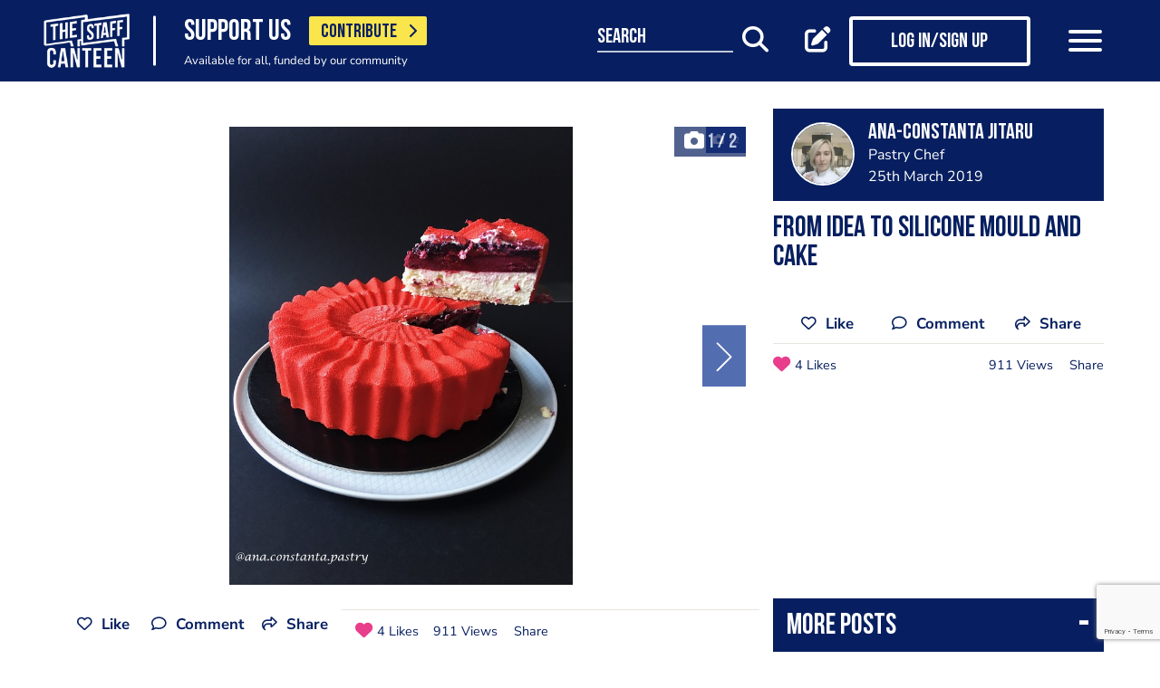

--- FILE ---
content_type: text/html; charset=UTF-8
request_url: https://www.thestaffcanteen.com/post/from-idea-to-silicone-mould-and-cake
body_size: 13008
content:
<!DOCTYPE html><html xmlns="http://www.w3.org/1999/xhtml">
<head prefix="og: http://ogp.me/ns">
    <meta charset="utf-8"/>    <title>A photo post added by Ana-Constanta Jitaru</title>        <meta http-equiv="X-UA-Compatible" content="IE=edge,chrome=1"/>    <meta name="viewport" content="width=device-width, initial-scale=1, shrink-to-fit=no, maximum-scale=1, user-scalable=0"/>    <meta name="keywords" content=""/>    <meta name="description" content="From idea to silicone mould and cake :heart:️"/>    <meta property="twitter:card" content="summary_large_image"/>    <meta property="twitter:site" content="@canteentweets"/>    <meta property="twitter:creator" content="@canteentweets"/>    <meta property="twitter:title" content="A photo post added by Ana-Constanta Jitaru"/>    <meta property="twitter:description" content="From idea to silicone mould and cake :heart:️"/>    <meta property="og:title" content="A photo post added by Ana-Constanta Jitaru"/>    <meta property="og:site_name" content="The Staff Canteen"/>    <meta property="og:description" content="From idea to silicone mould and cake :heart:️"/>                        <meta property="og:image" content="https://s3-eu-west-1.amazonaws.com/tscsmallimages/2019/03/25/02/03/18/96c2c138-9b8c-4e6a-8249-e1674d79eea5/file.jpeg"/>            <meta property="og:image:alt" content="A photo post added by Ana-Constanta Jitaru"/>            <meta property="twitter:image" content="https://s3-eu-west-1.amazonaws.com/tscsmallimages/2019/03/25/02/03/18/96c2c138-9b8c-4e6a-8249-e1674d79eea5/file.jpeg"/>                <meta property="og:image:width" content="500"/>        <meta property="og:image:height" content="500"/>        <meta property="og:locale" content="en_GB"/>            <meta property="og:url" content="https://www.thestaffcanteen.com/post/from-idea-to-silicone-mould-and-cake"/>        <meta property="og:type" content="website"/>        <meta property="fb:app_id" content="478908826193300"/>    <meta name="format=detection" content="telephone"/>    <meta http-equiv="x-rim-auto-match" content="none"/>    <meta http-equiv="Content-Style-Type" content="text/css"/>    <meta http-equiv="Content-Script-Type" content="text/javascript"/>    <meta http-equiv="Content-Language" content="en_GB"/>        <link href="/manifest.json" rel="manifest"/>    <meta name="csrf-token" content="292d0417f3f124f6fe5a307af2796f2d1d7fd1b2e5e4529a78cb50a26190dc61d577c64368747b5e6c3bd06c8f62ee5d49fc41dd98b3b52d2eb6dd33fcb377c2"/>    <link href="/img/favicon/favicon.png" type="image/png" rel="icon"/><link href="/img/favicon/favicon.png" type="image/png" rel="shortcut icon"/>    <base href="https://www.thestaffcanteen.com/">

    <link rel="dns-prefetch" href="//fonts.gstatic.com"/>
    <link rel="dns-prefetch" href="//fonts.googleapis.com"/>

    <link rel="stylesheet" href="/fonts/fontawesome6/css/all.min.css"/>    <link rel="stylesheet" href="//cdnjs.cloudflare.com/ajax/libs/animate.css/3.7.2/animate.min.css"/>
    
	<link rel="stylesheet" href="/css/lib.min.css"/>

    <link rel="stylesheet" href="/css/main.min.css?v=1.0.2703-g471e5"/>    <link rel="stylesheet" href="/css/extra.css?v=1.0.2703-g471e5"/>                <style type="text/css">
            .modal-contribute-popup {
  display: none !important;
}        </style>
                <script data-ad-client="ca-pub-2519525533812161" async src="https://pagead2.googlesyndication.com/pagead/js/adsbygoogle.js"></script>
<!-- Google Tag Manager -->
<script>(function(w,d,s,l,i){w[l]=w[l]||[];w[l].push({'gtm.start':
new Date().getTime(),event:'gtm.js'});var f=d.getElementsByTagName(s)[0],
j=d.createElement(s),dl=l!='dataLayer'?'&l='+l:'';j.async=true;j.src=
'https://www.googletagmanager.com/gtm.js?id='+i+dl;f.parentNode.insertBefore(j,f);
})(window,document,'script','dataLayer','GTM-PTGHZP');gtag('config', 'AW-949698049');</script>
<!-- End Google Tag Manager -->
<script src="https://www.googleoptimize.com/optimize.js?id=GTM-MNSLFRT"></script>        <script async src="https://securepubads.g.doubleclick.net/tag/js/gpt.js"></script>
    <script src="/js/src/adverts.js?v=1.0.2703-g471e5"></script></head>
<body class=" " data-user-id="" data-is-supplier="false" data-is-profile="false"><div id="app" class="app" v-bind="{&quot;data-is-production&quot;:&quot;true&quot;,&quot;data-name&quot;:&quot;The Staff Canteen&quot;,&quot;data-version&quot;:&quot;1.0&quot;,&quot;data-build&quot;:&quot;TSC2-2703-g471e5&quot;,&quot;data-revision&quot;:&quot;1.0.2703-g471e5&quot;,&quot;data-contributions&quot;:&quot;true&quot;}">
<nav class="navigation navbar fixed-top bg-primary" id="navigation">
    <div class="container px-15 px-lg-0">
        <div class="nav-top row justify-content-between align-items-center">
            <div class="col-12 col-lg-auto d-inline-flex justify-content-between align-items-center nav-inner-top">
                <a class="navbar-brand" href="/">
                    <img src="/img/logo.png" class="img-fluid logo" alt="The Staff Canteen">
                </a>
                                    <div class="navbar-text">
                        <div class="d-inline-flex align-items-center">
                            <span class="slogan pr-15 pr-md-20">SUPPORT US</span>
                            <a href="https://www.thestaffcanteen.com/contribute?itm_source=header&amp;itm_medium=yellow-button&amp;itm_campaign=contribute" class="btn btn-contribute btn-yellow d-inline-block">CONTRIBUTE <i class="icon fas fa-chevron-right"></i></a>
                        </div>
                        <div class="small-slogan">
                            Available for all, funded by our community                        </div>
                    </div>
                            </div>
                            <div>
                    <ul class="nav nav-pills nav-top-inner fadeIn">
                        <li class="nav-item">
                            <a class="nav-link" href="/news">news</a>
                        </li>
                        <li class="nav-item">
                            <a class="nav-link" href="/chefs-recipes">recipes</a>
                        </li>
                        <li class="nav-item">
                            <a class="nav-link" href="/chefs-features">features</a>
                        </li>
                        <li class="nav-item">
                            <a class="nav-link" href="/videos">videos</a>
                        </li>
                        <li class="nav-item">
                            <a class="nav-link" href="#">suppliers</a>
                        </li>
                        <li class="nav-item">
                            <a class="nav-link" href="https://jobs.thestaffcanteen.com/" target="_blank">jobs</a>
                        </li>
                    </ul>
                </div>
                <div class="col-12 col-lg-auto nav-menu d-flex justify-content-between align-items-center px-xl-0" id="js-nav-menu">
                    <div class="small-input-search-box">
                        <a class="btn-font btn-search mr-15 mr-md-20 mr-xl-40" data-toggle="my-nav" data-target="#form-search"
                        ref="search" @click="$root.$refs.search.prepare ? $root.$refs.search.prepare() : null">
                            <span class="small-input-search-fake">search</span> 
                            <i class="fas fa-search"></i>
                        </a>
                    </div>
                    <div class="d-inline-flex align-items-center">
                                                                                    <router-link to="/membership" class="btn-font mr-15 mr-md-20"
                                            v-tooltip.bottom="'Create post'">
                                    <i class="fas fa-edit"></i>
                                </router-link>
                                <router-link to="/membership" class="btn btn-log btn-primary-invert mr-15 mr-md-40">
                                    <i class="fas fa-user"></i>
                                    <span>Log in/Sign up</span>
                                </router-link>
                                                    
                        <button class="navbar-toggler" type="button" data-toggle="my-nav" data-target="#main-menu">
                            <span></span>
                            <span></span>
                            <span></span>
                        </button>
                    </div>
                </div>
                    </div>
    </div>
    <div class="nav-dropdowns">
        <div class="container position-relative">
            <div class="d-flex justify-content-end">
                <button type="button" class="close" id="js-btnClose">
                    <span aria-hidden="true">&times;</span>
                </button>
            </div>
        </div>
        <div class="nav-full" id="main-menu">
            <div class="mega-box">
                <ul class="nav nav-pills nav-inner" id="nav-inner">
                    <li class="nav-item">
                        <a class="nav-link" href="/News">news</a>
                    </li>
                    <li class="nav-item dropdown">
                        <a class="nav-link dropdown-toggle" id="recipes" href="#" data-toggle="mega-dropdown"
                           role="button" aria-haspopup="true" aria-expanded="false">recipes</a>
                        <div class="dropdown-menu-desktop recipes" aria-labelledby="recipes">
                            <div class="dropdown-header-wrap">
                                                                    <ul class="nav-list dropdown-header">
	<li><a href="/dashboard/#/post/recipe">post a recipe</a></li>
	<li><a href="/chefs-recipes">view all recipes</a></li>
</ul>
                                                            </div>
                            <div class="row row-10 desktop-wrapper">
                                                                    <div class="col-md-4">
                                        <div class="tags-box desktop b-white color-white d-flex flex-column">
                                            <div>
<h3>ingredients</h3>
</div>

<div class="flex-grow-1 d-flex justify-content-center align-items-center">
<p><a class="badge" href="/Beef-Recipes">beef</a> <a class="badge" href="/Pork-Recipes">pork</a> <a class="badge" href="/Lamb-Recipes">lamb</a> <a class="badge" href="/Chicken-Recipes">chicken</a> <a class="badge" href="/Duck-recipes">duck</a> <a class="badge" href="/Cod-Recipes">cod</a> <a class="badge" href="/Tuna-Recipes">tuna</a> <a class="badge" href="/Salmon-Recipes">salmon</a> <a class="badge" href="/Prawn-Recipes">prawns</a> <a class="badge" href="/Scallop-recipes">scallop</a> <a class="badge" href="/vegan-recipes">vegan</a> <a class="badge" href="/veganuary-recipes">veganuary</a></p>
<a class="badge" href="/burger-recipes">burgers</a>

<p>&nbsp;</p>
</div>

<div><a class="tag-footer" href="/chefs-recipes">all recipes</a></div>
                                        </div>
                                    </div>
                                                                                                                                    <div class="col-md-4">
                                        <div class="tags-box desktop b-white color-white d-flex flex-column">
                                            <div>
<h3>chefs</h3>
</div>

<div class="flex-grow-1 d-flex justify-content-center align-items-center">
<p><a class="badge" href="/chefs-recipes?keywords=paul+ainsworth">paul ainsworth</a> <a class="badge" href="chefs-recipes?keywords=tommy+banks">tommy banks</a> <a class="badge" href="chefs-recipes?keywords=daniel+clifford">daniel clifford</a> <a class="badge" href="chefs-recipes?keywords=angela+hartnett">angela hartnett</a> <a class="badge" href="chefs-recipes?keywords=phil+howard">phil howard</a> <a class="badge" href="chefs-recipes?keywords=simon+hulstone">simon hulstone</a> <a class="badge" href="chefs-recipes?keywords=tom+kerridge">tom kerridge</a> <a class="badge" href="chefs-recipes?keywords=tom+kitchin">tom kitchin</a> <a class="badge" href="chefs-recipes?keywords=nathan+outlaw">nathan outlaw</a> <a class="badge" href="chefs-recipes?keywords=simon+rogan">simon rogan</a> <a class="badge" href="chefs-recipes?keywords=john+williams">john williams</a></p>
</div>

<div><a class="tag-footer" href="/chefs-recipes">all chefs</a></div>
                                        </div>
                                    </div>
                                                            </div>
                        </div>
                    </li>
                    <li class="nav-item dropdown">
                        <a class="nav-link dropdown-toggle" id="features" href="#" data-toggle="mega-dropdown"
                           role="button" aria-haspopup="true" aria-expanded="false">features</a>
                                                    <div class="dropdown-menu-desktop features" aria-labelledby="features">
                                <div class="dropdown-header-wrap">
                                    <ul class="nav-list dropdown-header">
	<li><a href="/plating-up-progress">plating up progress</a></li>
	<li><a href="/Featured-Chef">featured chef</a></li>
	<li><a href="/The-Staff-Canteen-Meets">The Staff Canteen Meets</a></li>
	<li><a href="/Britain-s-Got-Talent#/">Chefs to Watch</a></li>
	<li><a href="/Heroes-of-the-Hotplate">Heroes of the Hotplate</a></li>
	<li><a href="/Editorials-and-Advertorials">Editorials</a></li>
	<li><a href="/menu-watch">Behind the Menu</a></li>
	<li><a href="/Market-Report-Seasonal-Updates">What&#39;s in Season</a></li>
	<li><a href="/Pastry-Chefs">Pastry Chef</a></li>
	<li><a href="/are-you-being-served-">Are You Being Served</a></li>
	<li><a href="/Michelin-Star-Chefs#/">Michelin Star Chefs</a></li>
	<li><a href="/kp-of-the-month#/">Kp of the Month</a></li>
	<li><a href="/hospitality-industry-coronavirus-updates#/">Hospitality Industry Coronavirus Updates</a></li>
	<li><a href="/chefs-features">view all features</a></li>
</ul>
                                </div>
                            </div>
                                            </li>
                    <li class="nav-item">
                        <a class="nav-link" href="/videos">videos</a>
                    </li>
                    <li class="nav-item dropdown">
                        <a class="nav-link dropdown-toggle" id="suppliers" href="#" data-toggle="mega-dropdown"
                           role="button" aria-haspopup="true" aria-expanded="false">suppliers</a>

                        <div class="dropdown-menu-desktop dropdown-right suppliers" aria-labelledby="suppliers">
                            <div class="dropdown-header-wrap">
                                                                    <ul class="nav-list dropdown-header">
	<li><a href="/#/sign-up/supplier">add your business</a></li>
	<li><a href="/#/sign-up/supplier">sign-up</a></li>
	<li><a href="/suppliers">view all suppliers</a></li>
</ul>
                                                            </div>
                            <div class="row row-10 desktop-wrapper">
                                                                    <div class="col-md-4">
                                        <div class="tags-box desktop b-white color-white d-flex flex-column">
                                            <div>
<h3>By type</h3>
</div>

<div class="flex-grow-1 d-flex justify-content-center align-items-center">
<p><a class="badge" href="/suppliers?q=catering&amp;f=1#/">catering</a> <a class="badge" href="/suppliers?q=clothing&amp;f=1#/">clothing</a> <a class="badge" href="/suppliers?q=equipment&amp;f=1#/">equipment</a> <a class="badge" href="/suppliers?q=knives&amp;f=1#/">knives</a> <a class="badge" href="/suppliers?q=tableware&amp;f=1#/">tableware</a></p>
</div>

<div><a class="tag-footer" href="/suppliers">all suppliers</a></div>
                                        </div>
                                    </div>
                                                                                                    <div class="col-md-4">
                                        <div class="tags-box desktop b-white color-white d-flex flex-column">
                                            <div>
<h3>by location</h3>
</div>

<div class="flex-grow-1 d-flex justify-content-center align-items-center">
<p><a class="badge" href="suppliers?l=birmingham">birmingham</a> <a class="badge" href="suppliers?l=bristol">bristol</a> <a class="badge" href="suppliers?l=edinburgh">edinburgh</a> <a class="badge" href="suppliers?l=glasgow">glasgow</a> <a class="badge" href="suppliers?l=London">london</a> <a class="badge" href="suppliers?l=manchester">manchester</a> <a class="badge" href="suppliers?l=sheffield">sheffield</a></p>
</div>

<div><a class="tag-footer" href="/suppliers">all locations</a></div>
                                        </div>
                                    </div>
                                                            </div>
                        </div>
                    </li>
                    <li class="nav-item dropdown">
                        <a class="nav-link dropdown-toggle" id="jobs" href="#" data-toggle="mega-dropdown" role="button"
                           aria-haspopup="true" aria-expanded="false">jobs</a>
                        <div class="dropdown-menu-desktop dropdown-right jobs" aria-labelledby="jobs">
                            <div class="dropdown-header-wrap">
                                                                    <ul class="nav-list dropdown-header">
	<li><a href="https://jobs.thestaffcanteen.com/recruiter-register" target="_blank">post a job</a></li>
	<li><a href="https://jobs.thestaffcanteen.com/candidate-register" target="_blank">submit your cv</a></li>
	<li><a href="https://jobs.thestaffcanteen.com" target="_blank">view all jobs</a></li>
</ul>
                                                            </div>
                            <div class="row row-10 desktop-wrapper">
                                                                    <div class="col-md-4">
                                        <div class="tags-box desktop b-white color-white">
                                            <div>
<h3>By type</h3>
</div>

<div class="flex-grow-1 d-flex justify-content-center align-items-center">
<p><a class="badge" href="https://jobs.thestaffcanteen.com/assistant-chef" target="_blank">assistant chef</a> <a class="badge" href="https://jobs.thestaffcanteen.com/chalet-chef" target="_blank">chalet chef</a> <a class="badge" href="https://jobs.thestaffcanteen.com/chef-de-partie" target="_blank">chef de partie</a> <a class="badge" href="https://jobs.thestaffcanteen.com/commis-chef" target="_blank">commis chef</a> <a class="badge" href="https://jobs.thestaffcanteen.com/cruise-chef" target="_blank">cruise chef</a> <a class="badge" href="https://jobs.thestaffcanteen.com/executive-chef" target="_blank">executive chef</a> <a class="badge" href="https://jobs.thestaffcanteen.com/head-chef" target="_blank">head chef</a> <a class="badge" href="https://jobs.thestaffcanteen.com/pastry-chef" target="_blank">pastry chef</a> <a class="badge" href="https://jobs.thestaffcanteen.com/private-chef" target="_blank">private chef</a> <a class="badge" href="https://jobs.thestaffcanteen.com/sous-chef" target="_blank">sous chef</a></p>
</div>

<div><a class="tag-footer" href="https://jobs.thestaffcanteen.com/" target="_blank">all jobs</a></div>
                                        </div>
                                    </div>
                                                                                                    <div class="col-md-4">
                                        <div class="tags-box desktop b-white color-white d-flex flex-column">
                                            <div>
<h3>by location</h3>
</div>

<div class="flex-grow-1 d-flex justify-content-center align-items-center">
<p><a class="badge" href="https://jobs.thestaffcanteen.com/jobs-in-belfast" target="_blank">belfast</a> <a class="badge" href="https://jobs.thestaffcanteen.com/jobs-in-birmingham" target="_blank">birmingham</a> <a class="badge" href="https://jobs.thestaffcanteen.com/jobs-in-bristol" target="_blank">bristol</a> <a class="badge" href="https://jobs.thestaffcanteen.com/jobs-in-edinburgh" target="_blank">edinburgh</a> <a class="badge" href="https://jobs.thestaffcanteen.com/jobs-in-glasgow" target="_blank">glasgow</a> <a class="badge" href="https://jobs.thestaffcanteen.com/jobs-in-leeds" target="_blank">leeds</a> <a class="badge" href="https://jobs.thestaffcanteen.com/London" target="_blank">london</a> <a class="badge" href="https://jobs.thestaffcanteen.com/jobs-in-manchester " target="_blank">manchester</a> <a class="badge" href="https://jobs.thestaffcanteen.com/jobs-in-sheffield" target="_blank">sheffield</a> <a class="badge" href="https://jobs.thestaffcanteen.com/jobs-in-southampton" target="_blank">southampton</a></p>
</div>

<div><a class="tag-footer" href="https://jobs.thestaffcanteen.com/" target="_blank">all locations</a></div>
                                        </div>
                                    </div>
                                                            </div>
                        </div>
                    </li>
                    <li class="nav-item">
                        <a class="nav-link" href="https://shop.thestaffcanteen.com/">shop</a>
                    </li>
                    <li class="nav-item dropdown">
                        <a class="nav-link dropdown-toggle" id="more" href="#" data-toggle="mega-dropdown" role="button"
                           aria-haspopup="true" aria-expanded="false">more</a>
                        <div class="dropdown-menu-desktop dropdown-right more" aria-labelledby="more">
                            <div class="dropdown-header-wrap">
                                                                    <ul class="nav-list dropdown-header">
	<li><a href="/cuts-guides">cuts guide</a></li>
	<li><a href="/how-to">how to</a></li>
	<li><a href="/The-Staff-Canteen-Live">the staff canteen live</a></li>
	<li><a href="/chef-competitions-and-guides">Chef Competitions and Guides</a></li>
	<li><a href="/professional-chef-tv-shows">Professional Chef TV Shows</a></li>
</ul>
                                                            </div>
                            <div class="row row-10 desktop-wrapper">
                                                                    <div class="col-md-4">
                                        <div class="tags-box desktop b-white color-white d-flex flex-column">
                                            <div>
<h3>The Staff Canteen Awards</h3>
</div>

<div class="flex-grow-1 d-flex justify-content-center align-items-center">
<p><a class="badge" href="/chef-of-the-year">Chef Of The Year</a> <a class="badge" href="/one-to-watch">One To Watch</a> <a class="badge" href="/social-media-influencer">Social Media Influencer</a><br />
<a class="badge" href="/seasonal-and-sustainable-dish">Sustainable Business of the Year</a> <a class="badge" href="/kp-of-the-year">KP Of The Year</a> <a class="badge" href="/lockdown-community-hero">Hospitality Hero</a>&nbsp;<a class="badge" href="/front-of-house-team-of-the-year">Front Of House Team Of The Year</a>&nbsp;<a class="badge" href="/member-of-the-year">Member Of The Year</a>&nbsp;</p>
</div>

<div><a class="tag-footer" href="/tsc-awards">view all</a></div>
                                        </div>
                                    </div>
                                                                                                    <div class="col-md-4">
                                        <div class="tags-box desktop b-white color-white d-flex flex-column">
                                            <div>
<h3>The Staff Canteen Live</h3>
</div>

<div class="flex-grow-1 d-flex justify-content-center align-items-center">
<p><a class="badge" href="/The-Staff-Canteen-Live-2025">The Staff Canteen Live 2025</a>&nbsp;<a class="badge" href="/The-Staff-Canteen-Live-2024">The Staff Canteen Live 2024</a>&nbsp;<a class="badge" href="/The-Staff-Canteen-Live-2023">The Staff Canteen Live 2023</a>&nbsp;<a class="badge" href="/The-Staff-Canteen-Live-2022">The Staff Canteen Live 2022</a>&nbsp;<a class="badge" href="/The-Staff-Canteen-Live-2021">The Staff Canteen Live 2021</a>&nbsp;<a class="badge" href="/The-Staff-Canteen-Live-2020">The Staff Canteen Live 2020</a>&nbsp;<a class="badge" href="/The-Staff-Canteen-Live-2019">The Staff Canteen Live 2019</a></p>
</div>

<div><a class="tag-footer" href="/The-Staff-Canteen-Live">view all</a></div>
                                        </div>
                                    </div>
                                                                                                    <div class="col-md-4">
                                        <div class="tags-box desktop b-white color-white d-flex flex-column">
                                            <div>
<h3>Chef competitions &amp; guides</h3>
</div>

<div class="flex-grow-1 d-flex justify-content-center align-items-center">
<p><a class="badge" href="/AA-Restaurant-Guide">AA Restaurant Guide</a> <a class="badge" href="/CGC-Graduate-Awards ">CGC Graduate Awards</a> <a class="badge" href="/Good-Food-Guide ">Good Food Guide</a> <a class="badge" href="/Michelin-Guide">Michelin Guide</a> <a class="badge" href="/The-Craft-Guild-of-Chefs-National-Chef-of-the-Year">National Chef of the Year</a> <a class="badge" href="/The-Roux-Scholarship">The Roux Scholarship</a> <a class="badge" href="/The-World-s-50-Best-Restaurants">The World&rsquo;s Best 50 Restaurants</a> <a class="badge" href="/Michelin-Guide-UK-Latest">Michelin Guide UK</a></p>
</div>

<div><a class="tag-footer" href="/chef-competitions-and-guides#/">view all</a></div>
                                        </div>
                                    </div>
                                                                                                    <div class="col-md-4">
                                        <div class="tags-box desktop b-white color-white d-flex flex-column">
                                            <div>
<h3>professional chef tv shows</h3>
</div>

<div class="flex-grow-1 d-flex justify-content-center align-items-center">
<p><a class="badge" href="https://www.thestaffcanteen.com/Great-British-Menu-2026#/">Great British Menu 2026</a>&nbsp;<a class="badge" href="https://www.thestaffcanteen.com/great-british-menu-2025-everything-you-need-to-know#/">Great British Menu 2025</a>&nbsp;<a class="badge" href="https://www.thestaffcanteen.com/great-british-menu-2024-everything-you-need-to-know#/">Great British Menu 2024</a>&nbsp;<a class="badge" href="https://www.thestaffcanteen.com/Great-British-Menu-2023-everything-you-need-to-know#/">Great British Menu 2023</a>&nbsp;<a class="badge" href="https://www.thestaffcanteen.com/Great-British-Menu-2022-everything-you-need-to-know#/">Great British Menu 2022</a>&nbsp;<a class="badge" href="https://www.thestaffcanteen.com/Great-British-Menu-2021#/">Great British Menu 2021</a>&nbsp;<a class="badge" href="/Great-British-Menu-2020">Great British Menu 2020</a>&nbsp;<a class="badge" href="https://www.thestaffcanteen.com/masterchef-the-professionals-2026#/" target="_blank">MasterChef: The Professionals 2026</a> <a class="badge" href="https://www.thestaffcanteen.com/masterchef-the-professionals-2025#/" target="_blank">MasterChef: The Professionals 2025</a> <a class="badge" href="https://www.thestaffcanteen.com/masterchef-the-professionals-2024#/" target="_blank">MasterChef: The Professionals 2024</a> <a class="badge" href="https://www.thestaffcanteen.com/MasterChef-The-Professionals-2023#/">MasterChef: The Professionals 2023</a> <a class="badge" href="https://www.thestaffcanteen.com/MasterChef-The-Professionals-2022#/">MasterChef: The Professionals 2022</a>&nbsp;<a class="badge" href="https://www.thestaffcanteen.com/MasterChef-The-Professionals-2021#/" target="_blank">MasterChef: The Professionals 2021</a> <a class="badge" href="https://www.thestaffcanteen.com/MasterChef-The-Professionals-2020#/">MasterChef: The Professionals 2020</a></p>
</div>

<div><a class="tag-footer" href="/professional-chef-tv-shows">view all</a></div>
                                        </div>
                                    </div>
                                                            </div>
                        </div>
                    </li>
                </ul>
            </div>
            <div class="ios-fix"></div>
        </div>
        <search class="nav-full" ref="search" id="form-search" inline-template>
            <form class="form-autosuggest" role="form">
                <div class="form-pd">
                    <div class="form-group input-group">
                        <input v-model="keyword" class="form-control" type="search" maxlength="255"
                               @input="onSearchInput" autocomplete="off" placeholder="Search">
                        <div class="input-group-addon">
                            <button type="submit" class="btn btn-searching" @click.prevent="onSubmit">
                                <i class="fas" :class="{'fa-search': !loading, 'fa-fan fa-spin': loading}"></i>
                            </button>
                        </div>
                    </div>
                </div>
                <div class="mt-20">
                    <ul class="list-group list-autosuggest">
                        <li class="list-group-item" v-for="item in items">
                            <a @click="onItemSelect($event)" :href="'/search?q=' + item.keyword.split(' ').join('+')">{{item.keyword}}</a>
                        </li>
                    </ul>
                </div>
            </form>
        </search>
    </div>
</nav>

<div class="page-with-adds">
    <div class="col-12 col-xlll-auto px-0">
        <section class="section pt-15 pt-md-30 main-content color-primary">
            <div class="container container-xl">
                <div class="row">
                    <div class="col-12 col-lg-7 col-xl-8 d-flex flex-column animate-me as-first">
                        <div class="mb-20">
                                <advert id="div-gpt-ad-1561566009862-0" :min_width="992" :dynamic-slot="true"></advert>
                                <advert id="div-gpt-ad-1561619719361-0" :max_width="992"></advert>
                        </div>
                                                    <div class="main-header f-600 mb-md-20 h0 pb-8 d-lg-none">
                                <h1>From idea to silicone mould and cake ️
</h1>
                            </div>
                                                <div class="position-relative">
                                                            <span class="pagingInfo"></span>
                                                        <div class="carousel-post-images">
                                                                                                            <div class="carousel-post-images-item">
                                            <img class="glightbox" src="//s3-eu-west-1.amazonaws.com/tscmediumimages/2019/03/25/02/03/18/96c2c138-9b8c-4e6a-8249-e1674d79eea5/file.jpeg" alt="From idea to silicone mould and cake :heart:️" />
                                        </div>
                                                                            <div class="carousel-post-images-item">
                                            <img class="glightbox" src="//s3-eu-west-1.amazonaws.com/tscmediumimages/2019/03/25/02/03/19/ea458d79-a1f9-4021-9607-3dd901b2d286/file.jpeg" alt="From idea to silicone mould and cake :heart:️" />
                                        </div>
                                                                                                </div>
                        </div>
                        <div class="row justify-content-between align-items-center mt-12 mb-10 pt-md-10 mb-md-30 d-lg-none">
                            <div class="col-12 social-media social-media-primary">
                                <share2 :raw-post="'[base64]'" :wide="false"/>
                            </div>
                        </div>
                    </div>
                    <div class="col-12 col-lg-5 col-xl-4 d-flex flex-column">
                        <div class="post-profile-box post-profile-box-2 main-header media animate-me as-second d-none d-lg-flex">
                            <a href="/users/ana-constanta-jitaru/5db6b97a342b00004c0169cb"><img src="//s3-eu-west-1.amazonaws.com/tscsmallimages/2019/03/25/00/28/23/f6c2ceaa-0711-4ef6-9345-068883b5fc11/file" class="img-fluid rounded-circle" alt="Ana-Constanta Jitaru" /></a><div class="media-body pb-5" id="posted-anchor">
    <h3 class="p0"><a href="/users/ana-constanta-jitaru/5db6b97a342b00004c0169cb"><p>Ana-Constanta Jitaru</p>
</a></h3>
    <span>Pastry Chef</span>
    <span>25th March 2019</span>
</div>
                        </div>
                        <div class="post-profile-box post-profile-box-follow main-header media animate-me as-second d-lg-none">
                            <a href="/users/ana-constanta-jitaru/5db6b97a342b00004c0169cb"><img src="//s3-eu-west-1.amazonaws.com/tscsmallimages/2019/03/25/00/28/23/f6c2ceaa-0711-4ef6-9345-068883b5fc11/file" class="img-fluid rounded-circle" alt="Ana-Constanta Jitaru" /></a><div class="media-body pb-5" id="posted-anchor">
    <h3 class="p0"><a href="/users/ana-constanta-jitaru/5db6b97a342b00004c0169cb"><p>Ana-Constanta Jitaru</p>
</a></h3>
    <span>Pastry Chef</span>
    <follow :icon="true" :invert="false" user-id="5db6b97a342b00004c0169cb" :is-followed="false"/>
</div>
                        </div>
                        <div class="main-header f-600 pt-15 animate-me as-second d-none d-lg-block">
                            <h2>From idea to silicone mould and cake ️
</h2>
                        </div>
                                                <div class="d-none d-lg-block mt-20 animate-me as-second">
                            <div class="social-media social-media-primary pb-10">
                                <share2 :raw-post="'[base64]'" :wide="false"/>
                            </div>
                        </div>
                    </div>
                </div>
                <div class="row">
                    <aside class="col-12 col-lg-5 col-xl-4 order-lg-3 animate-me as-second">
                                                    <div class="row">
                                <div class="col-12">
                                    <div class="related-articles-box bg-primary color-white pt-15 pb-5 mt-15 mt-md-15 position-sticky">
                                        <div class="px-15 main-header">
    <div class="h2">
        <a class="related-article-title" data-toggle="collapse" data-target=".related-article-box" aria-expanded="false" role="button" rel="nofollow" btn-label="see more posts">
            <span class="label">More posts</span>
        </a>
    </div>
</div>
<div class="collapse related-article-box">
                    <article class="article-box py-10 px-15 position-relative">
            <div class="media">
                                    <a href="https://www.thestaffcanteen.com/post/qook-kitchen-suites-are-made-from-high-quality-stainless-steel-and-designed-with-seamless-1769705436">
                    <img src="//s3-eu-west-1.amazonaws.com/tscsmallimages/2026/01/29/68fa3fbb8b62b210fb70eea9/1769705388-2207697b8fac35e166-26818089.jpg" class="img-fluid mr-10" alt="Clean lines.jpg">
                    </a>
                                <div class="media-body">
                    <div class="h3"><a href="https://www.thestaffcanteen.com/post/qook-kitchen-suites-are-made-from-high-quality-stainless-steel-and-designed-with-seamless-1769705436">Qook! kitchen suites are made from high quality stainless steel and designed with seamless perfection. No joins mean a sleek, modern look that&#039;s also super easy to clean and ultra hygienic <img class="emojione" alt="&#x2728;" title=":sparkles:" src="https://cdn.jsdelivr.net/emojione/assets/4.5/png/32/2728.png"/></a></div>
                    <time>29th January 2026</time>
                </div>
            </div>
<!--            <div class="mt-10 p7">-->
<!--                --><!--                --><!--                    --><!--                    --><!--                --><!--                    --><!--                    --><!--                --><!--                    --><!--                    --><!--                --><!--                    --><!--                    --><!--                --><!--            </div>-->
        </article>
                    <article class="article-box py-10 px-15 position-relative">
            <div class="media">
                                    <a href="https://www.thestaffcanteen.com/post/a-little-late-but-just-as-festive-the-petrossian-uk-team-came-together-in-the-capital-for-our-1769596751">
                    <img src="//s3-eu-west-1.amazonaws.com/tscsmallimages/2026/01/28/5db6b95c342b00004c00f5c4/1769596670-41576979e6fe657e95-64088651.png" class="img-fluid mr-10" alt="Christmas Social">
                    </a>
                                <div class="media-body">
                    <div class="h3"><a href="https://www.thestaffcanteen.com/post/a-little-late-but-just-as-festive-the-petrossian-uk-team-came-together-in-the-capital-for-our-1769596751">A little late, but just as festive ✨️

The Petrossian UK team came together in the capital for our belated Christmas social, a perfect way to start the year with great company, meaningful conversations, and a celebration of the people behind the brand!</a></div>
                    <time>29th January 2026</time>
                </div>
            </div>
<!--            <div class="mt-10 p7">-->
<!--                --><!--                --><!--                    --><!--                    --><!--                --><!--                    --><!--                    --><!--                --><!--                    --><!--                    --><!--                --><!--                    --><!--                    --><!--                --><!--            </div>-->
        </article>
    </div>                                    </div>
                                </div>
                            </div>
                                                <div>
                            <div class="row">
                                <div class="col-12 col-sm-8 col-lg-12">
                                        <form class="form form-classic form-sign-up text-left text-md-center mt-15 mt-xl-30" method="post">
        <div class="main-header mt-5">
            <div class="h2">Member Sign Up</div>
            <p>
                Sign up as a member of The Staff Canteen and get the latest updates on news, recipes, jobs, videos, podcasts and much more.
            </p>
        </div>
        <div class="form-group">
            <div class="row align-items-center">
                <div class="col-12 mt-10 mt-md-25">
                    <input class="form-control" type="email" value="" name="email" id="member-sign-up-box" placeholder="enter email address">
                </div>
                <div class="col-12 mt-20 text-center">
                    <router-link tag="button" :to="{name:'sign-up', params: {type:'member', emailFromMemberBox: true}}" type="submit" class="btn btn-primary"><span>sign-up</span></router-link>

                </div>
            </div>
        </div>
    </form>
                                </div>
                                <div class="col-12 col-sm-4 col-lg-12">
                                    <div class="px-lg-15 mt-25 position-sticky top-nav">
                                            <advert id="div-gpt-ad-1561565949069-0" :min_width="992"></advert>
                                    </div>
                                </div>
                            </div>
                        </div>
                    </aside>
                    <main class="col-12 col-lg-7 col-xl-8 animate-me as-second">
                        <div class="top-nav">
                            <div class="row justify-content-between align-items-center mt-12 pt-md-5 mb-md-10 d-none d-lg-flex">
                                <share2 :raw-post="'[base64]'" :wide="true"/>
                            </div>
                            <comments post-id="5db6b9ef342b00004c05a2ac"></comments>                            <div class="mt-15 mt-xl-40">
                                    <div class="support-content main-content">
        <article>
                            <div class="h2">Built by Chefs. Powered by You.</div>
                        <p>For 17 years, The Staff Canteen has been the meeting place for chefs and hospitality professionals&mdash;your stories, your skills, your space.</p>

<p>Every recipe, every video, every news update exists because this community makes it possible.</p>

<p>We&rsquo;ll never hide content behind a paywall, but we need your help to keep it free.</p>

<p>If The Staff Canteen has inspired you, informed you, or simply made you smile, chip in &pound;3&mdash;less than a coffee&mdash;to keep this space thriving.</p>

<p><strong style="background: #fae54d;">Together, we keep the industry connected. Together, we move forward.</strong></p>        </article>
        <div class="support-content-bottom">
            <div class="d-none d-md-flex justify-content-end align-items-center text-right">
                <h4 class="mb-0 pr-20">Support Us</h4>
                <a href="https://www.thestaffcanteen.com/contribute?itm_source=content-text&amp;itm_medium=yellow-button&amp;itm_campaign=contribute" class="btn btn-contribute btn-yellow">CONTRIBUTE <i class="icon fas fa-chevron-right"></i></a>
            </div>
            <div class="mt-15 d-flex justify-content-start align-items-center  justify-content-md-end">
                <a href="https://www.thestaffcanteen.com/contribute?itm_source=content-text&amp;itm_medium=yellow-button&amp;itm_campaign=contribute" class="btn btn-contribute btn-primary d-md-none">CONTRIBUTE <i class="icon fas fa-chevron-right"></i></a>
                <img class="payments-logos ml-20" src="/img/payments-logos.png" alt="Support The Staff Canteen">
            </div>
        </div>
    </div>
                            </div>
                            <div class="mt-25 mb-10">
                                    <advert id="div-gpt-ad-1561566009862-0" :min_width="992" :dynamic-slot="true"></advert>
                            </div>
                        </div>
                        <div class="mt-15 d-md-none advert">
                                <advert id="div-gpt-ad-1561568682303-0" :max_width="992"></advert>
                        </div>
                    </main>
                </div>
            </div>
        </section>
            <section class="section-like related-posts pt-15 pb-30 animate-me as-second">
        <div class="container container-xl px-0">
            <div class="main-header color-primary px-15 pb-7">
                <div class="h2 mb-0">You may also like...</div>
            </div>
            <div class="slick-like">
                                                        <div class="slick-item">
                        <div class="card card-post image">
                            <img src="//s3-eu-west-1.amazonaws.com/tscsmallimages/2026/01/29/68fa3fbb8b62b210fb70eea9/1769705388-2207697b8fac35e166-26818089.jpg" alt="Clean lines.jpg">                            <div class="card-badge">#photo</div>
                            <div class="card-caption">
                                <div class="h2 card-title">Qook! kitchen suites are made from high quality stainless steel and designed with seamless perfection. No joins mean a sleek, modern look that&#039;s also super easy to clean and ultra hygienic <img class="emojione" alt="&#x2728;" title=":sparkles:" src="https://cdn.jsdelivr.net/emojione/assets/4.5/png/32/2728.png"/></div>
                            </div>
                                                            <a href="/post/qook-kitchen-suites-are-made-from-high-quality-stainless-steel-and-designed-with-seamless-1769705436" title="Qook! kitchen suites are made from high quality stainless steel and designed with seamless perfection. No joins mean a sleek, modern look that&amp;#039;s also super easy to clean and ultra hygienic ✨" class="link"></a>                                                    </div>
                    </div>
                                                        <div class="slick-item">
                        <div class="card card-post image">
                            <img src="//s3-eu-west-1.amazonaws.com/tscsmallimages/2026/01/28/5db6b95c342b00004c00f5c4/1769596670-41576979e6fe657e95-64088651.png" alt="Christmas Social">                            <div class="card-badge">#photo</div>
                            <div class="card-caption">
                                <div class="h2 card-title">A little late, but just as festive ✨️

The Petrossian UK team came together in the capital for our belated Christmas social, a perfect way to start the year with great company, meaningful conversations, and a celebration of the people behind the brand!</div>
                            </div>
                                                            <a href="/post/a-little-late-but-just-as-festive-the-petrossian-uk-team-came-together-in-the-capital-for-our-1769596751" title="A little late, but just as festive ✨️

The Petrossian UK team came together in the capital for our belated Christmas social, a perfect way to start the year with great company, meaningful conversations, and a celebration of the people behind the brand!" class="link"></a>                                                    </div>
                    </div>
                                                        <div class="slick-item">
                        <div class="card card-post image">
                            <img src="//s3-eu-west-1.amazonaws.com/tscsmallimages/2026/01/27/6978d53512bfe9f2ec033d4c/1769526582-58816978d5368f9738-51792402.jpg" alt="1000138144.jpg">                            <div class="card-badge">#photo</div>
                            <div class="card-caption">
                                <div class="h2 card-title">Just an update on couple of dishes... seabass on chowder, pea and procuitto risotto, pesto sweet potatos and finally lobster tail on a saffron risotto and miso beet dressing.</div>
                            </div>
                                                            <a href="/post/just-an-update-on-couple-of-dishes-seabass-on-chowder-pea-and-procuitto-risotto-pesto-sweet-1769526581" title="Just an update on couple of dishes... seabass on chowder, pea and procuitto risotto, pesto sweet potatos and finally lobster tail on a saffron risotto and miso beet dressing." class="link"></a>                                                    </div>
                    </div>
                                                        <div class="slick-item">
                        <div class="card card-post image">
                            <img src="//s3-eu-west-1.amazonaws.com/tscsmallimages/2026/01/26/69778920b94c060fd00939de/1769441568-681469778920a65ab0-89821774.jpg" alt="1000018184.jpg">                            <div class="card-badge">#photo</div>
                            <div class="card-caption">
                                <div class="h2 card-title">Carrots and Peppers in Hot Pepper Sauce, Paprika Cauliflower Steak and Salmon Fillet</div>
                            </div>
                                                            <a href="/post/carrots-and-peppers-in-hot-pepper-sauce-paprika-cauliflower-steak-and-salmon-fillet-1769441568" title="Carrots and Peppers in Hot Pepper Sauce, Paprika Cauliflower Steak and Salmon Fillet" class="link"></a>                                                    </div>
                    </div>
                                                        <div class="slick-item">
                        <div class="card card-post image">
                            <img src="//s3-eu-west-1.amazonaws.com/tscsmallimages/2026/01/25/69761d09177c2863ea0602d1/1769348362-122669761d0a1df170-66486345.jpg" alt="1000048580.jpg">                            <div class="card-badge">#photo</div>
                            <div class="card-caption">
                                <div class="h2 card-title">Leek, potato &amp; smoked pork.
.
Pressed leek , potato, smoked pork neck , burnt leek chip , leek emulsion,  smoked pork broth</div>
                            </div>
                                                            <a href="/post/leek-potato-smoked-pork-pressed-leek-potato-smoked-pork-neck-burnt-leek-chip-leek-1769348361" title="Leek, potato &amp;amp; smoked pork.
.
Pressed leek , potato, smoked pork neck , burnt leek chip , leek emulsion,  smoked pork broth" class="link"></a>                                                    </div>
                    </div>
                                                        <div class="slick-item">
                        <div class="card card-post image">
                            <img src="//s3-eu-west-1.amazonaws.com/tscsmallimages/2026/01/22/697282563697d54df30c2f7b/1769112151-365269728257592676-78953183.jpg" alt="IMG_9118.JPG">                            <div class="card-badge">#photo</div>
                            <div class="card-caption">
                                <div class="h2 card-title">Honey Tart, Mascarpone, Bee Pollen, Lemon zest</div>
                            </div>
                                                            <a href="/post/honey-tart-mascarpone-bee-pollen-lemon-zest-1769112150" title="Honey Tart, Mascarpone, Bee Pollen, Lemon zest" class="link"></a>                                                    </div>
                    </div>
                                                        <div class="slick-item">
                        <div class="card card-post image">
                            <img src="//s3-eu-west-1.amazonaws.com/tscsmallimages/2026/01/22/69727f743c56ff28370c51c8/1769111413-464769727f75717373-61130609.jpg" alt="1000018100.jpg">                            <div class="card-badge">#photo</div>
                            <div class="card-caption">
                                <div class="h2 card-title">Jerk Chicken Thighs, Jollof Pasta with Pineapple Tomato and Pine Nuts</div>
                            </div>
                                                            <a href="/post/jerk-chicken-thighs-jollof-pasta-with-pineapple-tomato-and-pine-nuts-1769111412" title="Jerk Chicken Thighs, Jollof Pasta with Pineapple Tomato and Pine Nuts" class="link"></a>                                                    </div>
                    </div>
                                                        <div class="slick-item">
                        <div class="card card-post image">
                            <img src="//s3-eu-west-1.amazonaws.com/tscsmallimages/2026/01/21/697139250ef000f9e9019712/1769027877-854469713925d09665-84014941.jpg" alt="1000018049.jpg">                            <div class="card-badge">#photo</div>
                            <div class="card-caption">
                                <div class="h2 card-title">Sriracha and Chilli Duck Leg, Garam Masala Bubble n Squeak and Carrot Puree</div>
                            </div>
                                                            <a href="/post/sriracha-and-chilli-duck-leg-garam-masala-bubble-n-squeak-and-carrot-puree-1769027877" title="Sriracha and Chilli Duck Leg, Garam Masala Bubble n Squeak and Carrot Puree" class="link"></a>                                                    </div>
                    </div>
                                                        <div class="slick-item">
                        <div class="card card-post image">
                            <img src="//s3-eu-west-1.amazonaws.com/tscsmallimages/2026/01/21/69709ae74aac251d4504ea65/1768987367-510269709ae77c9235-58835272.jpg" alt="FullSizeRender.jpg">                            <div class="card-badge">#photo</div>
                            <div class="card-caption">
                                <div class="h2 card-title">Chicken liver parfait, Parkin, Stilton, Shallot.                     Photo by Erika Pear</div>
                            </div>
                                                            <a href="/post/chicken-liver-parfait-parkin-stilton-shallot-photo-by-erika-pear-1768987367" title="Chicken liver parfait, Parkin, Stilton, Shallot.                     Photo by Erika Pear" class="link"></a>                                                    </div>
                    </div>
                                                        <div class="slick-item">
                        <div class="card card-post image">
                            <img src="//s3-eu-west-1.amazonaws.com/tscsmallimages/2026/01/12/5db6b95c342b00004c00f5c4/1768214669-7766964d08dbd7427-38321959.jpg" alt="The Ned London">                            <div class="card-badge">#photo</div>
                            <div class="card-caption">
                                <div class="h2 card-title">We were delighted to be invited by The Ned London to serve Petrossian caviar and showcase our London Boutique and newly updated website at their exclusive Members’ Christmas Market. 

Thank you to The Ned London team for the warm welcome and to all the members who joined us and helped make the evening truly memorable.</div>
                            </div>
                                                            <a href="/post/we-were-delighted-to-be-invited-by-the-ned-london-to-serve-petrossian-caviar-and-showcase-our-london-1768214707" title="We were delighted to be invited by The Ned London to serve Petrossian caviar and showcase our London Boutique and newly updated website at their exclusive Members’ Christmas Market. 

Thank you to The Ned London team for the warm welcome and to all the members who joined us and helped make the evening truly memorable." class="link"></a>                                                    </div>
                    </div>
                            </div>
        </div>
    </section>
    </div>
    <div class="py-15 py-md-30 pl-15 d-none d-xlll-block animate-me as-second">
        <div class="position-sticky top-nav">
                <advert id="div-gpt-ad-1561565969196-0" v-bind:min_width="992"></advert>
        </div>
    </div>
</div>

<footer class="footer bg-primary color-white">
    <div class="footer-top">
        <div class="container container-xl">
            <div class="row footer-top-row">
                <div class="col-auto col-md-4 social-media">
                    <div class="h3">Follow Us</div>
                    <ul class="">
                <li>
                        <a href="https://www.facebook.com/thestaffcanteen" target="_blank" title="Facebook"><i class="fab fa-facebook-f"></i></a>        </li>
                <li>
            <a href="https://www.instagram.com/thestaffcanteen/" target="_blank" title="Instagram"><i class="fab fa-instagram"></i></a>        </li>
                <li>
                        <a href="https://x.com/canteentweets" target="_blank" title="X"><i class="fab fa-x-twitter"></i></a>        </li>
                    <li>
            <a href="https://pl.pinterest.com/thestaffcanteen/" target="_blank" title="Pinterest"><i class="fab fa-pinterest"></i></a>        </li>
                    <li>
            <a href="https://www.youtube.com/user/StaffCanteen" target="_blank" title="Youtube"><i class="fab fa-youtube"></i></a>        </li>
        </ul>
                </div>
                <div class="col-auto col-md-8">
                    <div class="download-app text-xs-left text-md-right">
                        <div class="h3">Download the Chef + app</div>
                        <div class="grid-layout">
                            <a href="https://apps.apple.com/us/app/chef-plus/id1598151756" target="_blank">
                                <img width="120" height="36" src="/img/app-store.png" alt="Download on App Store"/>
                            </a>
                            <a href="https://play.google.com/store/apps/details?id=com.thestaffcanteen.app" target="_blank">
                                <img width="120" height="36" src="/img/google-play.png" alt="Download on App Store"/>
                            </a>
                        </div>
                    </div>
                </div>
                <div class="col-md-4 px-xl-0 my-0">
                    <div class="d-none">
                        <div class="h3">Sign up for latest news</div>
                        <form class="form form-newsletter" action="" method="post">
                            <div class="form-group mb-0 d-flex flex-column flex-sm-row align-items-center">
                                <input class="form-control" type="email" value="" name="email">
                                <button type="submit" class="btn btn-primary-invert"><span>sign-up</span></button>
                            </div>
                        </form>
                    </div>
                </div>
            </div>
        </div>
    </div>
    <div class="footer-bottom">
        <div class="container container-xl">
            <div class="row justify-content-center align-items-center footer-botttom-row">
                <div class="col-auto col-md-4 col-xl-3 d-none d-md-block">
                    <h2 class="sr-only">The Staff Canteen Inspiring Chefs</h2>
                    <a class="d-block" href="/"><img class="logo-footer" src="/img/logo-footer.png" alt="The Staff Canteen Inspiring Chefs"/></a>
                </div>
                <div class="col-12 col-md-8 col-xl-9 pt-15 pt-md-0">
                    <div class="row justify-content-center justify-content-xl-start">
                        <div class="col-6 col-xl-auto footer-box">
                            <div class="h3">About</div>
                            <ul>
                                <li><a href="/about-us" title="About Us">About Us</a></li>
                                <li><a href="/#/sign-up/member" title="Sign Up">Sign Up</a></li>
                                <li><a href="/membership" title="Membership">Membership</a></li>
                            </ul>
                        </div>
                        <div class="col-6 col-xl-auto footer-box">
                            <div class="h3">Suppliers</div>
                            <ul>
                                <li><a href="/#/sign-up/supplier" title="Sign Up">Sign Up</a></li>
                                <li><a href="/case-studies" title="Case studies">Case studies</a></li>
                                <li><a href="/advertise-with-us" title="Advertise with us">Advertise with us</a></li>
                            </ul>
                        </div>
                        <div class="col-6 col-xl-auto footer-box">
                            <div class="h3">Recruiters</div>
                            <ul>
                                <li><a href="https://jobs.thestaffcanteen.com" target="_blank" rel="nofollow" title="Sign Up">Sign Up</a></li>
                                <li><a href="/recruit-with-us" title="Recruit with us">Recruit with us</a></li>
                                <li><a href="/packages-and-costs" title="Packages and costs">Packages and costs</a></li>
                            </ul>
                        </div>
                        <div class="col-6 col-xl-auto footer-box">
                            <div class="h3">Contact Us</div>
                            <ul>
                                <li><a href="/help" title="Help">Help</a></li>
                                <li><a href="/faqs" title="FAQs">FAQs</a></li>
                                <li><a href="/site-map" title="Site map">Site map</a></li>
                            </ul>
                        </div>
                                                    <div class="col-12 col-xl-auto footer-box footer-contribute-box flex-xl-grow-1 d-xl-flex justify-content-xl-end">
                                <hr>
                                <div>
                                    <div class="h3">SUPPORT THE STAFF CANTEEN</div>
                                    <p>Available for all, funded by our community</p>
                                    <a href="https://www.thestaffcanteen.com/contribute?itm_source=footer&amp;itm_medium=yellow-button&amp;itm_campaign=contribute" class="btn btn-contribute btn-yellow">CONTRIBUTE <i class="icon fas fa-chevron-right"></i></a>
                                </div>
                            </div>
                                            </div>
                </div>
            </div>
            <div class="row footer-copyright">
                <div class="col-md-4 d-none d-md-block">
                    <p class="mb-0">The Staff Canteen is the trading name of Chef Media Ltd</p>
                </div>
                <div class="col-md-4 text-center">
                    <ul>
                        <li><a href="/cookie-policy" title="Cookie policy">Cookie policy</a></li>
                        <li><a href="/terms" title="Terms">Terms</a></li>
                        <li><a href="/privacy-policy" title="Privacy policy">Privacy policy</a></li>
                    </ul>
                </div>
                <div class="col-md-4 d-md-none mt-20">
                    <p>The Staff Canteen is the trading name of Chef Media Ltd</p>
                </div>
            </div>
        </div>
    </div>
</footer>
<share-modal></share-modal>
<report-modal></report-modal>
<like-modal></like-modal>

    <contribute-overlay-popup 
        :title="'RW5qb3lpbmcgVGhlIFN0YWZmIENhbnRlZW4/'"
        :text="'[base64]'">
    </contribute-overlay-popup>
    <contribution-popup url="https://www.thestaffcanteen.com/contribute?itm_source=pop-over&amp;itm_medium=blue-button&amp;itm_campaign=contribute"></contribution-popup>
<router-view name="global"></router-view>
<vue-snotify></vue-snotify>
<loader :active="loading" :global=true></loader>
<advert-popup></advert-popup>
</div>
<script>
    var supportsES6=function(){try{new Function('(a = 0) => a');return true;}catch(err){return false;}}();
    if(!supportsES6){location.href = '/upgrade-your-browser';}
</script>

	<script src="/js/dist/lib.min.js?v=1.0.2703-g471e5"></script>
<script src="//js.stripe.com/v3/"></script><script src="//maps.googleapis.com/maps/api/js?libraries=places&key=AIzaSyCXYGAjxGa7lxAJMy0UTNg4BJ4xJEvcjFw"></script><script src="//www.googletagmanager.com/gtag/js?id=UA-3016675-1" async="async"></script><script src="//www.google.com/recaptcha/api.js?render=6LcGmVIsAAAAANgdTcIBUXlGtBKrc3TZM0vj8KBO"></script><script src="//www.gstatic.com/firebasejs/7.1.0/firebase-app.js"></script><script src="//www.gstatic.com/firebasejs/7.1.0/firebase-messaging.js"></script>
<script>
    window.__pid = '5db6b9ef342b00004c05a2ac';
    window.dataLayer = window.dataLayer || [];
    window.gaMeasurementId = 'UA-3016675-1';
    function gtag() {
        dataLayer.push(arguments);
    }
    gtag('js', new Date());
    gtag('config', window.gaMeasurementId);
            dataLayer.push({'status': 'logged_out'});
    </script>

<script>
    window.fbAsyncInit = function() {
        FB.init({
            appId      : '194839898603294',
            cookie     : true,
            xfbml      : true,
            version    : 'v6.0'
        });
        FB.AppEvents.logPageView();
    };
    (function(d, s, id){
        var js, fjs = d.getElementsByTagName(s)[0];
        if (d.getElementById(id)) {return;}
        js = d.createElement(s); js.id = id;
        js.src = "https://connect.facebook.net/en_US/sdk.js";
        fjs.parentNode.insertBefore(js, fjs);
    }(document, 'script', 'facebook-jssdk'));
</script>

<script src="/js/dist/app-ui.min.js?v=1.0.2703-g471e5"></script>
	<script src="/js/dist/app.min.js?v=1.0.2703-g471e5"></script>
	<script defer src="https://static.cloudflareinsights.com/beacon.min.js/vcd15cbe7772f49c399c6a5babf22c1241717689176015" integrity="sha512-ZpsOmlRQV6y907TI0dKBHq9Md29nnaEIPlkf84rnaERnq6zvWvPUqr2ft8M1aS28oN72PdrCzSjY4U6VaAw1EQ==" data-cf-beacon='{"version":"2024.11.0","token":"37b0c1548e1f49789d0736d0f58dce9e","server_timing":{"name":{"cfCacheStatus":true,"cfEdge":true,"cfExtPri":true,"cfL4":true,"cfOrigin":true,"cfSpeedBrain":true},"location_startswith":null}}' crossorigin="anonymous"></script>
</body>
</html>


--- FILE ---
content_type: text/html; charset=utf-8
request_url: https://www.google.com/recaptcha/api2/anchor?ar=1&k=6LcGmVIsAAAAANgdTcIBUXlGtBKrc3TZM0vj8KBO&co=aHR0cHM6Ly93d3cudGhlc3RhZmZjYW50ZWVuLmNvbTo0NDM.&hl=en&v=N67nZn4AqZkNcbeMu4prBgzg&size=invisible&anchor-ms=20000&execute-ms=30000&cb=zc9gsext7w0g
body_size: 48879
content:
<!DOCTYPE HTML><html dir="ltr" lang="en"><head><meta http-equiv="Content-Type" content="text/html; charset=UTF-8">
<meta http-equiv="X-UA-Compatible" content="IE=edge">
<title>reCAPTCHA</title>
<style type="text/css">
/* cyrillic-ext */
@font-face {
  font-family: 'Roboto';
  font-style: normal;
  font-weight: 400;
  font-stretch: 100%;
  src: url(//fonts.gstatic.com/s/roboto/v48/KFO7CnqEu92Fr1ME7kSn66aGLdTylUAMa3GUBHMdazTgWw.woff2) format('woff2');
  unicode-range: U+0460-052F, U+1C80-1C8A, U+20B4, U+2DE0-2DFF, U+A640-A69F, U+FE2E-FE2F;
}
/* cyrillic */
@font-face {
  font-family: 'Roboto';
  font-style: normal;
  font-weight: 400;
  font-stretch: 100%;
  src: url(//fonts.gstatic.com/s/roboto/v48/KFO7CnqEu92Fr1ME7kSn66aGLdTylUAMa3iUBHMdazTgWw.woff2) format('woff2');
  unicode-range: U+0301, U+0400-045F, U+0490-0491, U+04B0-04B1, U+2116;
}
/* greek-ext */
@font-face {
  font-family: 'Roboto';
  font-style: normal;
  font-weight: 400;
  font-stretch: 100%;
  src: url(//fonts.gstatic.com/s/roboto/v48/KFO7CnqEu92Fr1ME7kSn66aGLdTylUAMa3CUBHMdazTgWw.woff2) format('woff2');
  unicode-range: U+1F00-1FFF;
}
/* greek */
@font-face {
  font-family: 'Roboto';
  font-style: normal;
  font-weight: 400;
  font-stretch: 100%;
  src: url(//fonts.gstatic.com/s/roboto/v48/KFO7CnqEu92Fr1ME7kSn66aGLdTylUAMa3-UBHMdazTgWw.woff2) format('woff2');
  unicode-range: U+0370-0377, U+037A-037F, U+0384-038A, U+038C, U+038E-03A1, U+03A3-03FF;
}
/* math */
@font-face {
  font-family: 'Roboto';
  font-style: normal;
  font-weight: 400;
  font-stretch: 100%;
  src: url(//fonts.gstatic.com/s/roboto/v48/KFO7CnqEu92Fr1ME7kSn66aGLdTylUAMawCUBHMdazTgWw.woff2) format('woff2');
  unicode-range: U+0302-0303, U+0305, U+0307-0308, U+0310, U+0312, U+0315, U+031A, U+0326-0327, U+032C, U+032F-0330, U+0332-0333, U+0338, U+033A, U+0346, U+034D, U+0391-03A1, U+03A3-03A9, U+03B1-03C9, U+03D1, U+03D5-03D6, U+03F0-03F1, U+03F4-03F5, U+2016-2017, U+2034-2038, U+203C, U+2040, U+2043, U+2047, U+2050, U+2057, U+205F, U+2070-2071, U+2074-208E, U+2090-209C, U+20D0-20DC, U+20E1, U+20E5-20EF, U+2100-2112, U+2114-2115, U+2117-2121, U+2123-214F, U+2190, U+2192, U+2194-21AE, U+21B0-21E5, U+21F1-21F2, U+21F4-2211, U+2213-2214, U+2216-22FF, U+2308-230B, U+2310, U+2319, U+231C-2321, U+2336-237A, U+237C, U+2395, U+239B-23B7, U+23D0, U+23DC-23E1, U+2474-2475, U+25AF, U+25B3, U+25B7, U+25BD, U+25C1, U+25CA, U+25CC, U+25FB, U+266D-266F, U+27C0-27FF, U+2900-2AFF, U+2B0E-2B11, U+2B30-2B4C, U+2BFE, U+3030, U+FF5B, U+FF5D, U+1D400-1D7FF, U+1EE00-1EEFF;
}
/* symbols */
@font-face {
  font-family: 'Roboto';
  font-style: normal;
  font-weight: 400;
  font-stretch: 100%;
  src: url(//fonts.gstatic.com/s/roboto/v48/KFO7CnqEu92Fr1ME7kSn66aGLdTylUAMaxKUBHMdazTgWw.woff2) format('woff2');
  unicode-range: U+0001-000C, U+000E-001F, U+007F-009F, U+20DD-20E0, U+20E2-20E4, U+2150-218F, U+2190, U+2192, U+2194-2199, U+21AF, U+21E6-21F0, U+21F3, U+2218-2219, U+2299, U+22C4-22C6, U+2300-243F, U+2440-244A, U+2460-24FF, U+25A0-27BF, U+2800-28FF, U+2921-2922, U+2981, U+29BF, U+29EB, U+2B00-2BFF, U+4DC0-4DFF, U+FFF9-FFFB, U+10140-1018E, U+10190-1019C, U+101A0, U+101D0-101FD, U+102E0-102FB, U+10E60-10E7E, U+1D2C0-1D2D3, U+1D2E0-1D37F, U+1F000-1F0FF, U+1F100-1F1AD, U+1F1E6-1F1FF, U+1F30D-1F30F, U+1F315, U+1F31C, U+1F31E, U+1F320-1F32C, U+1F336, U+1F378, U+1F37D, U+1F382, U+1F393-1F39F, U+1F3A7-1F3A8, U+1F3AC-1F3AF, U+1F3C2, U+1F3C4-1F3C6, U+1F3CA-1F3CE, U+1F3D4-1F3E0, U+1F3ED, U+1F3F1-1F3F3, U+1F3F5-1F3F7, U+1F408, U+1F415, U+1F41F, U+1F426, U+1F43F, U+1F441-1F442, U+1F444, U+1F446-1F449, U+1F44C-1F44E, U+1F453, U+1F46A, U+1F47D, U+1F4A3, U+1F4B0, U+1F4B3, U+1F4B9, U+1F4BB, U+1F4BF, U+1F4C8-1F4CB, U+1F4D6, U+1F4DA, U+1F4DF, U+1F4E3-1F4E6, U+1F4EA-1F4ED, U+1F4F7, U+1F4F9-1F4FB, U+1F4FD-1F4FE, U+1F503, U+1F507-1F50B, U+1F50D, U+1F512-1F513, U+1F53E-1F54A, U+1F54F-1F5FA, U+1F610, U+1F650-1F67F, U+1F687, U+1F68D, U+1F691, U+1F694, U+1F698, U+1F6AD, U+1F6B2, U+1F6B9-1F6BA, U+1F6BC, U+1F6C6-1F6CF, U+1F6D3-1F6D7, U+1F6E0-1F6EA, U+1F6F0-1F6F3, U+1F6F7-1F6FC, U+1F700-1F7FF, U+1F800-1F80B, U+1F810-1F847, U+1F850-1F859, U+1F860-1F887, U+1F890-1F8AD, U+1F8B0-1F8BB, U+1F8C0-1F8C1, U+1F900-1F90B, U+1F93B, U+1F946, U+1F984, U+1F996, U+1F9E9, U+1FA00-1FA6F, U+1FA70-1FA7C, U+1FA80-1FA89, U+1FA8F-1FAC6, U+1FACE-1FADC, U+1FADF-1FAE9, U+1FAF0-1FAF8, U+1FB00-1FBFF;
}
/* vietnamese */
@font-face {
  font-family: 'Roboto';
  font-style: normal;
  font-weight: 400;
  font-stretch: 100%;
  src: url(//fonts.gstatic.com/s/roboto/v48/KFO7CnqEu92Fr1ME7kSn66aGLdTylUAMa3OUBHMdazTgWw.woff2) format('woff2');
  unicode-range: U+0102-0103, U+0110-0111, U+0128-0129, U+0168-0169, U+01A0-01A1, U+01AF-01B0, U+0300-0301, U+0303-0304, U+0308-0309, U+0323, U+0329, U+1EA0-1EF9, U+20AB;
}
/* latin-ext */
@font-face {
  font-family: 'Roboto';
  font-style: normal;
  font-weight: 400;
  font-stretch: 100%;
  src: url(//fonts.gstatic.com/s/roboto/v48/KFO7CnqEu92Fr1ME7kSn66aGLdTylUAMa3KUBHMdazTgWw.woff2) format('woff2');
  unicode-range: U+0100-02BA, U+02BD-02C5, U+02C7-02CC, U+02CE-02D7, U+02DD-02FF, U+0304, U+0308, U+0329, U+1D00-1DBF, U+1E00-1E9F, U+1EF2-1EFF, U+2020, U+20A0-20AB, U+20AD-20C0, U+2113, U+2C60-2C7F, U+A720-A7FF;
}
/* latin */
@font-face {
  font-family: 'Roboto';
  font-style: normal;
  font-weight: 400;
  font-stretch: 100%;
  src: url(//fonts.gstatic.com/s/roboto/v48/KFO7CnqEu92Fr1ME7kSn66aGLdTylUAMa3yUBHMdazQ.woff2) format('woff2');
  unicode-range: U+0000-00FF, U+0131, U+0152-0153, U+02BB-02BC, U+02C6, U+02DA, U+02DC, U+0304, U+0308, U+0329, U+2000-206F, U+20AC, U+2122, U+2191, U+2193, U+2212, U+2215, U+FEFF, U+FFFD;
}
/* cyrillic-ext */
@font-face {
  font-family: 'Roboto';
  font-style: normal;
  font-weight: 500;
  font-stretch: 100%;
  src: url(//fonts.gstatic.com/s/roboto/v48/KFO7CnqEu92Fr1ME7kSn66aGLdTylUAMa3GUBHMdazTgWw.woff2) format('woff2');
  unicode-range: U+0460-052F, U+1C80-1C8A, U+20B4, U+2DE0-2DFF, U+A640-A69F, U+FE2E-FE2F;
}
/* cyrillic */
@font-face {
  font-family: 'Roboto';
  font-style: normal;
  font-weight: 500;
  font-stretch: 100%;
  src: url(//fonts.gstatic.com/s/roboto/v48/KFO7CnqEu92Fr1ME7kSn66aGLdTylUAMa3iUBHMdazTgWw.woff2) format('woff2');
  unicode-range: U+0301, U+0400-045F, U+0490-0491, U+04B0-04B1, U+2116;
}
/* greek-ext */
@font-face {
  font-family: 'Roboto';
  font-style: normal;
  font-weight: 500;
  font-stretch: 100%;
  src: url(//fonts.gstatic.com/s/roboto/v48/KFO7CnqEu92Fr1ME7kSn66aGLdTylUAMa3CUBHMdazTgWw.woff2) format('woff2');
  unicode-range: U+1F00-1FFF;
}
/* greek */
@font-face {
  font-family: 'Roboto';
  font-style: normal;
  font-weight: 500;
  font-stretch: 100%;
  src: url(//fonts.gstatic.com/s/roboto/v48/KFO7CnqEu92Fr1ME7kSn66aGLdTylUAMa3-UBHMdazTgWw.woff2) format('woff2');
  unicode-range: U+0370-0377, U+037A-037F, U+0384-038A, U+038C, U+038E-03A1, U+03A3-03FF;
}
/* math */
@font-face {
  font-family: 'Roboto';
  font-style: normal;
  font-weight: 500;
  font-stretch: 100%;
  src: url(//fonts.gstatic.com/s/roboto/v48/KFO7CnqEu92Fr1ME7kSn66aGLdTylUAMawCUBHMdazTgWw.woff2) format('woff2');
  unicode-range: U+0302-0303, U+0305, U+0307-0308, U+0310, U+0312, U+0315, U+031A, U+0326-0327, U+032C, U+032F-0330, U+0332-0333, U+0338, U+033A, U+0346, U+034D, U+0391-03A1, U+03A3-03A9, U+03B1-03C9, U+03D1, U+03D5-03D6, U+03F0-03F1, U+03F4-03F5, U+2016-2017, U+2034-2038, U+203C, U+2040, U+2043, U+2047, U+2050, U+2057, U+205F, U+2070-2071, U+2074-208E, U+2090-209C, U+20D0-20DC, U+20E1, U+20E5-20EF, U+2100-2112, U+2114-2115, U+2117-2121, U+2123-214F, U+2190, U+2192, U+2194-21AE, U+21B0-21E5, U+21F1-21F2, U+21F4-2211, U+2213-2214, U+2216-22FF, U+2308-230B, U+2310, U+2319, U+231C-2321, U+2336-237A, U+237C, U+2395, U+239B-23B7, U+23D0, U+23DC-23E1, U+2474-2475, U+25AF, U+25B3, U+25B7, U+25BD, U+25C1, U+25CA, U+25CC, U+25FB, U+266D-266F, U+27C0-27FF, U+2900-2AFF, U+2B0E-2B11, U+2B30-2B4C, U+2BFE, U+3030, U+FF5B, U+FF5D, U+1D400-1D7FF, U+1EE00-1EEFF;
}
/* symbols */
@font-face {
  font-family: 'Roboto';
  font-style: normal;
  font-weight: 500;
  font-stretch: 100%;
  src: url(//fonts.gstatic.com/s/roboto/v48/KFO7CnqEu92Fr1ME7kSn66aGLdTylUAMaxKUBHMdazTgWw.woff2) format('woff2');
  unicode-range: U+0001-000C, U+000E-001F, U+007F-009F, U+20DD-20E0, U+20E2-20E4, U+2150-218F, U+2190, U+2192, U+2194-2199, U+21AF, U+21E6-21F0, U+21F3, U+2218-2219, U+2299, U+22C4-22C6, U+2300-243F, U+2440-244A, U+2460-24FF, U+25A0-27BF, U+2800-28FF, U+2921-2922, U+2981, U+29BF, U+29EB, U+2B00-2BFF, U+4DC0-4DFF, U+FFF9-FFFB, U+10140-1018E, U+10190-1019C, U+101A0, U+101D0-101FD, U+102E0-102FB, U+10E60-10E7E, U+1D2C0-1D2D3, U+1D2E0-1D37F, U+1F000-1F0FF, U+1F100-1F1AD, U+1F1E6-1F1FF, U+1F30D-1F30F, U+1F315, U+1F31C, U+1F31E, U+1F320-1F32C, U+1F336, U+1F378, U+1F37D, U+1F382, U+1F393-1F39F, U+1F3A7-1F3A8, U+1F3AC-1F3AF, U+1F3C2, U+1F3C4-1F3C6, U+1F3CA-1F3CE, U+1F3D4-1F3E0, U+1F3ED, U+1F3F1-1F3F3, U+1F3F5-1F3F7, U+1F408, U+1F415, U+1F41F, U+1F426, U+1F43F, U+1F441-1F442, U+1F444, U+1F446-1F449, U+1F44C-1F44E, U+1F453, U+1F46A, U+1F47D, U+1F4A3, U+1F4B0, U+1F4B3, U+1F4B9, U+1F4BB, U+1F4BF, U+1F4C8-1F4CB, U+1F4D6, U+1F4DA, U+1F4DF, U+1F4E3-1F4E6, U+1F4EA-1F4ED, U+1F4F7, U+1F4F9-1F4FB, U+1F4FD-1F4FE, U+1F503, U+1F507-1F50B, U+1F50D, U+1F512-1F513, U+1F53E-1F54A, U+1F54F-1F5FA, U+1F610, U+1F650-1F67F, U+1F687, U+1F68D, U+1F691, U+1F694, U+1F698, U+1F6AD, U+1F6B2, U+1F6B9-1F6BA, U+1F6BC, U+1F6C6-1F6CF, U+1F6D3-1F6D7, U+1F6E0-1F6EA, U+1F6F0-1F6F3, U+1F6F7-1F6FC, U+1F700-1F7FF, U+1F800-1F80B, U+1F810-1F847, U+1F850-1F859, U+1F860-1F887, U+1F890-1F8AD, U+1F8B0-1F8BB, U+1F8C0-1F8C1, U+1F900-1F90B, U+1F93B, U+1F946, U+1F984, U+1F996, U+1F9E9, U+1FA00-1FA6F, U+1FA70-1FA7C, U+1FA80-1FA89, U+1FA8F-1FAC6, U+1FACE-1FADC, U+1FADF-1FAE9, U+1FAF0-1FAF8, U+1FB00-1FBFF;
}
/* vietnamese */
@font-face {
  font-family: 'Roboto';
  font-style: normal;
  font-weight: 500;
  font-stretch: 100%;
  src: url(//fonts.gstatic.com/s/roboto/v48/KFO7CnqEu92Fr1ME7kSn66aGLdTylUAMa3OUBHMdazTgWw.woff2) format('woff2');
  unicode-range: U+0102-0103, U+0110-0111, U+0128-0129, U+0168-0169, U+01A0-01A1, U+01AF-01B0, U+0300-0301, U+0303-0304, U+0308-0309, U+0323, U+0329, U+1EA0-1EF9, U+20AB;
}
/* latin-ext */
@font-face {
  font-family: 'Roboto';
  font-style: normal;
  font-weight: 500;
  font-stretch: 100%;
  src: url(//fonts.gstatic.com/s/roboto/v48/KFO7CnqEu92Fr1ME7kSn66aGLdTylUAMa3KUBHMdazTgWw.woff2) format('woff2');
  unicode-range: U+0100-02BA, U+02BD-02C5, U+02C7-02CC, U+02CE-02D7, U+02DD-02FF, U+0304, U+0308, U+0329, U+1D00-1DBF, U+1E00-1E9F, U+1EF2-1EFF, U+2020, U+20A0-20AB, U+20AD-20C0, U+2113, U+2C60-2C7F, U+A720-A7FF;
}
/* latin */
@font-face {
  font-family: 'Roboto';
  font-style: normal;
  font-weight: 500;
  font-stretch: 100%;
  src: url(//fonts.gstatic.com/s/roboto/v48/KFO7CnqEu92Fr1ME7kSn66aGLdTylUAMa3yUBHMdazQ.woff2) format('woff2');
  unicode-range: U+0000-00FF, U+0131, U+0152-0153, U+02BB-02BC, U+02C6, U+02DA, U+02DC, U+0304, U+0308, U+0329, U+2000-206F, U+20AC, U+2122, U+2191, U+2193, U+2212, U+2215, U+FEFF, U+FFFD;
}
/* cyrillic-ext */
@font-face {
  font-family: 'Roboto';
  font-style: normal;
  font-weight: 900;
  font-stretch: 100%;
  src: url(//fonts.gstatic.com/s/roboto/v48/KFO7CnqEu92Fr1ME7kSn66aGLdTylUAMa3GUBHMdazTgWw.woff2) format('woff2');
  unicode-range: U+0460-052F, U+1C80-1C8A, U+20B4, U+2DE0-2DFF, U+A640-A69F, U+FE2E-FE2F;
}
/* cyrillic */
@font-face {
  font-family: 'Roboto';
  font-style: normal;
  font-weight: 900;
  font-stretch: 100%;
  src: url(//fonts.gstatic.com/s/roboto/v48/KFO7CnqEu92Fr1ME7kSn66aGLdTylUAMa3iUBHMdazTgWw.woff2) format('woff2');
  unicode-range: U+0301, U+0400-045F, U+0490-0491, U+04B0-04B1, U+2116;
}
/* greek-ext */
@font-face {
  font-family: 'Roboto';
  font-style: normal;
  font-weight: 900;
  font-stretch: 100%;
  src: url(//fonts.gstatic.com/s/roboto/v48/KFO7CnqEu92Fr1ME7kSn66aGLdTylUAMa3CUBHMdazTgWw.woff2) format('woff2');
  unicode-range: U+1F00-1FFF;
}
/* greek */
@font-face {
  font-family: 'Roboto';
  font-style: normal;
  font-weight: 900;
  font-stretch: 100%;
  src: url(//fonts.gstatic.com/s/roboto/v48/KFO7CnqEu92Fr1ME7kSn66aGLdTylUAMa3-UBHMdazTgWw.woff2) format('woff2');
  unicode-range: U+0370-0377, U+037A-037F, U+0384-038A, U+038C, U+038E-03A1, U+03A3-03FF;
}
/* math */
@font-face {
  font-family: 'Roboto';
  font-style: normal;
  font-weight: 900;
  font-stretch: 100%;
  src: url(//fonts.gstatic.com/s/roboto/v48/KFO7CnqEu92Fr1ME7kSn66aGLdTylUAMawCUBHMdazTgWw.woff2) format('woff2');
  unicode-range: U+0302-0303, U+0305, U+0307-0308, U+0310, U+0312, U+0315, U+031A, U+0326-0327, U+032C, U+032F-0330, U+0332-0333, U+0338, U+033A, U+0346, U+034D, U+0391-03A1, U+03A3-03A9, U+03B1-03C9, U+03D1, U+03D5-03D6, U+03F0-03F1, U+03F4-03F5, U+2016-2017, U+2034-2038, U+203C, U+2040, U+2043, U+2047, U+2050, U+2057, U+205F, U+2070-2071, U+2074-208E, U+2090-209C, U+20D0-20DC, U+20E1, U+20E5-20EF, U+2100-2112, U+2114-2115, U+2117-2121, U+2123-214F, U+2190, U+2192, U+2194-21AE, U+21B0-21E5, U+21F1-21F2, U+21F4-2211, U+2213-2214, U+2216-22FF, U+2308-230B, U+2310, U+2319, U+231C-2321, U+2336-237A, U+237C, U+2395, U+239B-23B7, U+23D0, U+23DC-23E1, U+2474-2475, U+25AF, U+25B3, U+25B7, U+25BD, U+25C1, U+25CA, U+25CC, U+25FB, U+266D-266F, U+27C0-27FF, U+2900-2AFF, U+2B0E-2B11, U+2B30-2B4C, U+2BFE, U+3030, U+FF5B, U+FF5D, U+1D400-1D7FF, U+1EE00-1EEFF;
}
/* symbols */
@font-face {
  font-family: 'Roboto';
  font-style: normal;
  font-weight: 900;
  font-stretch: 100%;
  src: url(//fonts.gstatic.com/s/roboto/v48/KFO7CnqEu92Fr1ME7kSn66aGLdTylUAMaxKUBHMdazTgWw.woff2) format('woff2');
  unicode-range: U+0001-000C, U+000E-001F, U+007F-009F, U+20DD-20E0, U+20E2-20E4, U+2150-218F, U+2190, U+2192, U+2194-2199, U+21AF, U+21E6-21F0, U+21F3, U+2218-2219, U+2299, U+22C4-22C6, U+2300-243F, U+2440-244A, U+2460-24FF, U+25A0-27BF, U+2800-28FF, U+2921-2922, U+2981, U+29BF, U+29EB, U+2B00-2BFF, U+4DC0-4DFF, U+FFF9-FFFB, U+10140-1018E, U+10190-1019C, U+101A0, U+101D0-101FD, U+102E0-102FB, U+10E60-10E7E, U+1D2C0-1D2D3, U+1D2E0-1D37F, U+1F000-1F0FF, U+1F100-1F1AD, U+1F1E6-1F1FF, U+1F30D-1F30F, U+1F315, U+1F31C, U+1F31E, U+1F320-1F32C, U+1F336, U+1F378, U+1F37D, U+1F382, U+1F393-1F39F, U+1F3A7-1F3A8, U+1F3AC-1F3AF, U+1F3C2, U+1F3C4-1F3C6, U+1F3CA-1F3CE, U+1F3D4-1F3E0, U+1F3ED, U+1F3F1-1F3F3, U+1F3F5-1F3F7, U+1F408, U+1F415, U+1F41F, U+1F426, U+1F43F, U+1F441-1F442, U+1F444, U+1F446-1F449, U+1F44C-1F44E, U+1F453, U+1F46A, U+1F47D, U+1F4A3, U+1F4B0, U+1F4B3, U+1F4B9, U+1F4BB, U+1F4BF, U+1F4C8-1F4CB, U+1F4D6, U+1F4DA, U+1F4DF, U+1F4E3-1F4E6, U+1F4EA-1F4ED, U+1F4F7, U+1F4F9-1F4FB, U+1F4FD-1F4FE, U+1F503, U+1F507-1F50B, U+1F50D, U+1F512-1F513, U+1F53E-1F54A, U+1F54F-1F5FA, U+1F610, U+1F650-1F67F, U+1F687, U+1F68D, U+1F691, U+1F694, U+1F698, U+1F6AD, U+1F6B2, U+1F6B9-1F6BA, U+1F6BC, U+1F6C6-1F6CF, U+1F6D3-1F6D7, U+1F6E0-1F6EA, U+1F6F0-1F6F3, U+1F6F7-1F6FC, U+1F700-1F7FF, U+1F800-1F80B, U+1F810-1F847, U+1F850-1F859, U+1F860-1F887, U+1F890-1F8AD, U+1F8B0-1F8BB, U+1F8C0-1F8C1, U+1F900-1F90B, U+1F93B, U+1F946, U+1F984, U+1F996, U+1F9E9, U+1FA00-1FA6F, U+1FA70-1FA7C, U+1FA80-1FA89, U+1FA8F-1FAC6, U+1FACE-1FADC, U+1FADF-1FAE9, U+1FAF0-1FAF8, U+1FB00-1FBFF;
}
/* vietnamese */
@font-face {
  font-family: 'Roboto';
  font-style: normal;
  font-weight: 900;
  font-stretch: 100%;
  src: url(//fonts.gstatic.com/s/roboto/v48/KFO7CnqEu92Fr1ME7kSn66aGLdTylUAMa3OUBHMdazTgWw.woff2) format('woff2');
  unicode-range: U+0102-0103, U+0110-0111, U+0128-0129, U+0168-0169, U+01A0-01A1, U+01AF-01B0, U+0300-0301, U+0303-0304, U+0308-0309, U+0323, U+0329, U+1EA0-1EF9, U+20AB;
}
/* latin-ext */
@font-face {
  font-family: 'Roboto';
  font-style: normal;
  font-weight: 900;
  font-stretch: 100%;
  src: url(//fonts.gstatic.com/s/roboto/v48/KFO7CnqEu92Fr1ME7kSn66aGLdTylUAMa3KUBHMdazTgWw.woff2) format('woff2');
  unicode-range: U+0100-02BA, U+02BD-02C5, U+02C7-02CC, U+02CE-02D7, U+02DD-02FF, U+0304, U+0308, U+0329, U+1D00-1DBF, U+1E00-1E9F, U+1EF2-1EFF, U+2020, U+20A0-20AB, U+20AD-20C0, U+2113, U+2C60-2C7F, U+A720-A7FF;
}
/* latin */
@font-face {
  font-family: 'Roboto';
  font-style: normal;
  font-weight: 900;
  font-stretch: 100%;
  src: url(//fonts.gstatic.com/s/roboto/v48/KFO7CnqEu92Fr1ME7kSn66aGLdTylUAMa3yUBHMdazQ.woff2) format('woff2');
  unicode-range: U+0000-00FF, U+0131, U+0152-0153, U+02BB-02BC, U+02C6, U+02DA, U+02DC, U+0304, U+0308, U+0329, U+2000-206F, U+20AC, U+2122, U+2191, U+2193, U+2212, U+2215, U+FEFF, U+FFFD;
}

</style>
<link rel="stylesheet" type="text/css" href="https://www.gstatic.com/recaptcha/releases/N67nZn4AqZkNcbeMu4prBgzg/styles__ltr.css">
<script nonce="rgfYnQ24yQWa0QEeIr85fg" type="text/javascript">window['__recaptcha_api'] = 'https://www.google.com/recaptcha/api2/';</script>
<script type="text/javascript" src="https://www.gstatic.com/recaptcha/releases/N67nZn4AqZkNcbeMu4prBgzg/recaptcha__en.js" nonce="rgfYnQ24yQWa0QEeIr85fg">
      
    </script></head>
<body><div id="rc-anchor-alert" class="rc-anchor-alert"></div>
<input type="hidden" id="recaptcha-token" value="[base64]">
<script type="text/javascript" nonce="rgfYnQ24yQWa0QEeIr85fg">
      recaptcha.anchor.Main.init("[\x22ainput\x22,[\x22bgdata\x22,\x22\x22,\[base64]/[base64]/[base64]/ZyhXLGgpOnEoW04sMjEsbF0sVywwKSxoKSxmYWxzZSxmYWxzZSl9Y2F0Y2goayl7RygzNTgsVyk/[base64]/[base64]/[base64]/[base64]/[base64]/[base64]/[base64]/bmV3IEJbT10oRFswXSk6dz09Mj9uZXcgQltPXShEWzBdLERbMV0pOnc9PTM/bmV3IEJbT10oRFswXSxEWzFdLERbMl0pOnc9PTQ/[base64]/[base64]/[base64]/[base64]/[base64]\\u003d\x22,\[base64]\\u003d\\u003d\x22,\x22w44tw4/CmcK1wrcew5/DrsO7w4nDllBadjNqWixFIRrDh8Odw6LCs8OsZBBwEBfCqMKiOmRYw7BJSm5Gw6QpWyFIIMKPw5vCsgEKZsO2ZsO5R8Kmw55Rw63DvRtxw5XDtsO2QsKyBcK1HcOLwowCfi7Cg2nCiMKTRMObHC/DhUEJAD11wqUUw7TDmMK2w6VjVcOawqZjw5PCvAhVwofDijrDp8OdPwNbwqlBH15Hw5fCnXvDncKkJ8KPXBYpZMOfwozCjRrCjcKOcMKVwqTCimjDvlgePMKyLErCo8Kwwok0wqzDvGHDtmtkw7d2cDTDhMKmEMOjw5fDiRFKTCdSW8K0XcKOMh/[base64]/[base64]/Cs8OWIsOew4t7wr49ZsO/wq/Dv8KCeQ3ChSllw73DjifDglUWwpBEw7bCq1E+YzUSw4HDl0hPwoLDlMKHw7YSwrM/w57Cg8K4YwAhAirDr29cZsOZOMOyTkTCjMOxeFRmw5PDpMORw6nCknLDm8KZQWE4wpFfwq3ColTDvMOFw7fCvsKzwp/DsMKrwr9Ka8KKDEVxwocVWnpxw54DwprCuMOKw5NHF8K4SsONHMKWKknClUfDmyc9w4bCjsO9fgcZTHrDjQw+P0/CrsKGX2fDjx3DhXnCh3Qdw45dSC/[base64]/Dp2LDvlXCvRvDtsOTw5p1wrVtwo7CqMKpw4DCpyp/w40WKcK/[base64]/CugV5NCM5JVTDtBBjwpkdZXwXdAY8w4gqwq/CtEFuKcKeXBjDihDDjF7Dq8ORSsK/w7sCZj0HwqEjVlQnasO3UXEJwrbDtiJNwoRpb8KrKioyIcOpw6LDqsOuwpTDmMOPSsOHwpRCacKdw5XCvMODwrXDg0shWhzDiG1wwoTCjk3CtG0awpglacOnwrDDkcOdwpXCqsOsE3DDqiciw6jDkcOsKsKvw5kJw7PDnWHDrCbCh3/CqENJcsO+UhnDrSptw7LDplo+w7REw6ssPWvDo8OzEMKzaMKYEsO5c8KUSsOyZC0WBMKjT8OzUxUTw5PCrlfDlW7Cmh7DlhPDpUs7w7NxGMKPbG8Gw4LDuwImV3TCvFtvworDlFfClMOqw4HCpEJTw6rCoB1JwqLCosOvw53Dt8KpMmPClcKCKyArwqoqwpdrwo/Dp2TCmgvDqXFuWcKNw6shWMKlwpMEUnDDl8OKHyR2BsKXw7rDnC/[base64]/DqsKePh8YC8OGwrnCvTjDpsOtYUAjwpzCvcKhFsOKQ2LCk8O1w5nDssKHw4nDtGZQw5l2cgV7w71naksqIXXDo8O7BUjCinHCqWLDosOiDGbCtcKuFDbCskzCrVRwGcOgw7HCnn/DvX0fEWzDv0/DjcKuwoU+Ck4ARMOffsKiwqvCgMOlDCDDoUvDuMOCOcO6wpDDusKkUkHDv0XDrDdZwqPCrcOfOsO+USVORUzCh8KuAsOkI8K4J1fCp8OKMMKZbWzDvCHDpcK5O8K5wqhtwqjDj8Odw7LDnxUaJFXDuGo3w6/ClcKgbMOmwpnDrBbCm8KGwp/DpcKcDWvCpMOjJEYdw5YBPnrCocOnw6zDrsOJEVZkw7gbw6TCmFdLw4Ayb0PCpiN7w6fDo0rDgDnDmcKuWhnCo8KCw7vDvsKFwrENRX8hw5cpL8OzVcOiD2vCgMKdwoTDtcOGLsKSwpMfL8O8woDCq8Kqw7xOG8KqXsOEYyHCqsKUwqZ7woMAwoPDp0DDicOnw4/CiVXDt8KTwp3Cp8KGeMOAEgliwrXDnhgMKsOTwprDt8KowrfCqsKtVsOyw6zCh8KYIcOdwprDl8KVwqzDq383BBMrw53CnizCkmJywrYENxVCwqkFNMOCwrIwwr/DpcKvPsOiOXdeaVPCvMOJCSN/TsOuwoxtJ8Oow6/DvFgYS8KEF8OdwqXDljXDhsOrw5A7JMOGw7DDoRBRwojCuMOkwpdpBit6X8OyUDbCtnoiwrYmw4nCvAzClBrDrsKIw6cLwq/DnmLCksKewpvCqX3Dg8KrR8KpwpIhTy/CpMKBTWMKwp9+wpLCm8KAw6LCpsKqZcK9wo5ZXT3DgMOmTMKre8KwXMOtwqfClQXCrsKZw7XChXp9OmdYw6JoYw3CkcK3IWh3M1Ntw4Zyw4DCmcOdFhPClMKvGlLDi8Odw4DClX3Dt8KUTMKkLcKwwrVSw5cww5nDiHjDoGnCicOVw4k6AjJ8ZsKgw5/DhQfCiMKEOh/[base64]/w6rDoXZfG8KyfwrChnrCiSrDk1jDiC/DpcKaw7HDkAJxwrcvA8Ovw6rCgmbCqsKdL8OKw5nCpBQTcRHDhcOhwrLCgBcwbA3Cq8KXe8Ojwq5OwoTCucK1VQXDk0PDvR3CvsOvw6LDukdwdcOEKcKwLMKjwohIwrrCownCp8OPw5U7CcKNcsKNKcK9WsK4w7h+wrl0wplTa8O+wq/[base64]/[base64]/CgnrChsK3GcOraMKUIkzCgsKkZsO1e8ODJ8K4w7jDkQPDiUQRSsKZwqvCkDfDiT0cwofDv8O+w6LCmsKRBHjCn8Kwwo4uwo3Ct8O8w5bDmEPDnsK9wqLDmUfCrcKEw7jDpVLDi8K2cQjCpMK/wqfDkVHDhyDDnh8qw4l/[base64]/OxkdK27CpcO+K8KywoogB8KMC0jDpMOVAcKnIzTCjlPCksO2w7jCn1bCoMKFI8ORw5/Cqx8tKTLDqihzw47Cr8ObbcKaWMKfFcKxw6bDv0rCisOQworCqsKwP15nw4/CnsKQwprCkxhzWcOuw6HCnAxewrvDh8KBw6PDuMOmwqPDvsOZIcOpwqDCpFzDgjvDshtUw5d9w4zCi0Arwr/DqsKgw6PDtTdqASlUOcOvR8KYZsOCVcKySQ0JwqQ3w4p5wrxZLFnDt0MkBcKjAMKxw7Y4woXDmMKvVkzClmkIw4Efwr/[base64]/HHTDrcKHwqgxCsKNw4ETdcK0b1XCtTDDtcKrwrHDoUFaw6fCtSIBKcKXw63ClEcFEMKcYzfDn8OOw4DDg8KTaMOne8KbwojCnBnDqyZ5HzLDrMKlD8KFwp/[base64]/CucKQD3J0wrB/w4PCrcKOw50DNmTCssO8MxBiNQVgHMO5wpgMwod9AipHw619w5zCi8Olw4jClcOswr15NsKgw6R+wrLDv8O8w60mTMO1X3HDtMOmwqcaLMK1w4vDmcOpd8KJw7Epw5NQw7cwwr/DgsKFw4EZw6XCli7DskV4w6XDvETDqiZ9dDXCnXfDqsKJw47Ds37Dn8Krw5fCvwfCgMK5QcOUw43CvMOSfDFOwqrDpMKbcHXCn19qw6rCoxQdwq0PM1bDugA6w7QREwzDkjfCu2bCi2MwD3ESRcOXwohQX8KQSC7CusO4wpvDs8KoZcOqX8Oawr/[base64]/wpnCoAhPBMKKaSzDqcOqwrxrw5hmLMOBF0/DsUfCjn1xw41hwonDlcONwpPDhiFEfAd2UsOzR8O5D8OIwrnDq3gWw7zDm8OhVWgmQcKgasOawr7Dj8O+FDvCsMKaw4YQw78ySQjDh8KXJy/CoHZCw6bCqMKob8KBwqvCgGc0w6rDicOcKsOtM8OcwpYtd2/[base64]/[base64]/[base64]/[base64]/Cg3V1w4HDhcKDB8ONJcKjNsKgYlDChGlvbmnDo8Krw64wH8Ovw7bDlcKAbH3Cuw3DpcOlJ8Krwq8hwr/CpMKAwrHDoMKcJsOUw7XCsTc7Q8OSwoHDgcO3MkvCjkIkGcOdOGJsw5bDi8ONWGzDo3U8YsO/[base64]/CqAkhRsK7w73Dr8OaDBJ6w7rDncKNwr4dNcKWwpLCihgyV1fDnSDDscO/w5gCw6LDscKXw7TCgTbDj1XCvS/[base64]/DhzDDpcKnwrvCpVEmwoYjwpFOwqJ9w5NaN8OGPRrDnErChsKSBXjCtsKxwqHClsO3Cgl3w7nDhDgWRyfDnz/Dok8uwoRowo/DjMOQLB97wrQlSMKzHBvDjXcfd8K8wo/DnijCqMOnw40GWirDtlxwRXrCsEQ2wprCmWsow6XCi8KpYG/CmsO1w73DsD5kV1o5w5pMM07Ct1Uewq3Dv8KGwo7DlzTCqsOIbWjDil/CmlNrMQY9w7QDQcOtJMOGw4fDgQnDsm3DiAIiemEDwqAgGsKKwrxnw6sHGVJcF8KKe1bCtsOuXVkjwqbDn37CjUvDqBrCtm5FbVkFw4Zqw6bDp3/CoU3CrsOIwrNUwrXCp0MmODVNwqfCiWwKABpLHjfCvsOsw78ywo4Qw6kXb8KJLcKfw4gbw5c8aWLCqMOTw5IewqPCqRUNw4A6TMOtwp3Dv8KbWcOma0vDrcOUw5vCtR48cWACw41+H8K4QsKcRyPDiMKRw5DDlsO4WsO6LkIEHGZCwoPCmy8Fw53DhXjCh3URwq/Cn8OUw5PDpTvDqcK9OVMuO8KWw7zDpH11wqTDtsO0wpzDtsKUNi/Cl0BqJSdkXhPDnHjCtTLDkX4awrEVwqLDgMO5X2EFw4XDnMKFwqIkAk7DrcK9DcO3D8OfQsKhwrdwVVtgwoAXw7TDgkHCocKeVMK7w7fDrMKzw5DDlD0nakR5w7hZLcONw7YhPD/DnhvCtMObwojDlMKRw6LCtcKKH0DDqcKcwp3CnFfCvMOMDUfCvMOkwq3Cn3nCvSslwp82w7PDqcOTYHpELXvCiMOPwrvCgMKRcsOBVMOfCMKXdcKJNMO6WRrCmhJAbsO0wobCn8KCwqjCvjosFsKSwpvDl8OaRk0UwpPDpMKmInzCpnEbdCfCgDgAUsOYRR/[base64]/Dom8Zw4RUUgd5wpE2woQFwrIyVygbwrbCnxoYU8Kiwrxpw6HDvD7CtyxJdEDDgEfDisO4wr5twqnCuxfDssKjwobCj8OdTn5ZwqnCmsKlbcOcw6HDsxLCn23CuMK4w7nDkMKdEUrDs03CsXPDnsO/NsKCZWZWIXtJwq3CrQVrw6TDtMOIa8O3wpnDtGNgwrtyWcOjw7ULYy0TCRLCuSfCnWVHH8O4w7BkEMOEw4QsBQPDl0xWw73DgsKWf8KiY8KbLMOLwr7CqcKgw6lswpBRJ8OTaU/DmWNCw7rDvx/DqggUw6hcH8O/wrdYwpvDscOGwqpdWwhVw6LCocOYXCnCucKKQMKJwq0jw58VC8KaFcOhAMKfw6IwXsOvNjPCkl8kQBAPw5jDpHghwp3DoMO6T8KndcOXwq/CpcKlEHvDn8O/GkQ2w57CqcKyMMKDBkDDjsKRVxzCosKew518w4xwwojDuMKnR19VN8O+dH3CvGljJcKsDBzCi8KxwqJ+Sz/CmlnCll/CohjDnmsyw5x4w6nCrVzCiQxZZMO8UiI/w43CnMKvFnDDiTDCq8OOw5RewoczwqRdYlbCmjrClcOdw6xjw4Uda3QFw4kdOcO5dMO5fMK1w7Bvw4HDsDQww4zCjcKWRR3Cs8KFw7lvw7/CtcK7C8OoBFrConrDlzHCuzvChhDDpHZDwpRTw4fDmcOew78swokfMcOKKzZdw7HCgcOQw7/[base64]/Dr8KjCcO0w4XDnD9DYmfCgFDDskPDs8OnKMKqw7bDiC/CsyPDmMOud0IYU8OfOsKXQmMfKRBRwqTCijhVw4jCmsK2wq8Kw57CgcKXwrA9CkoCBcOgw5/DijNINsO+bTIPPiQUw5UofcKNw7HDllplZHV9J8K9w740wqU0wrXCssOrw6M4ZsOTQ8OcOwvCsMOMw5xLOsKnBi06V8O/EXLDoWBMw488FcOJAsOiw4lcSzczZsOJNhLDrUJiGTXDinnDrDYwasK8wqXCo8OKUyxwwo8ywrVVw499azgswodtwqXChSTDgMKPPWEyTMOpHCh1wr0xfCQCUCgZNTQEDcKcf8OGd8OPNQbCuAHDn3RGwrE/eS4MwpvCrsKIwpfDv8KYfXjDmDBuwpR7w61gUsK8VnPDrnoqbMOqIMK6w7DDoMKkdmhTFsOeKV9Yw7bCs1UfJnp/[base64]/CthjCpMOiHMKGCXrCiMOGFcKLw7xaLQN6FMKkwrVTw7fCrDBXwqfCrMOgNMKowqsdw60oJMOAJxfClMK2C8ODOAhNwrXCq8K3C8KWw6oBwq4paVx9wrPDujUmDsKYOMKNTGo2w6oDw6PCm8OKesOtw51kEcO0DsKgUyJlwqvCmsKHPsKrPcKmcMKMZMO8YcK/GkMNGcKmwqEfw53CjcKaw6xjPB/DrMO2w4LCsRd+Bg4uwqbChHk1w5nDjmLDiMKAwowzXFTCmMKWJwLDpsO6G2XDnAnCh39UdsK3w63Dt8Klwod9EsKhR8KZwrgkw67Coltec8OhD8Olbittw73DtVpZwoo5KsKhRsOsM17DtWoNL8OXwrPCnCXCv8OFb8O/S1YHKFI1w41bBiDDqHpuwoXDqGLCm3RzFS7DiRXDhMOGwpsSw5vDqMKjG8OjbRlpbsOFwpUsNWfDlcKeOMKOw5HCtw9FOsOnw7ExQMOvw7UDKypwwrZUw6/DiVFZdMOZw6DDvMOZcMKow7lCwqt2wq1Qw79jNQ0QwojCpMOdfgXCpBAveMO9ScOxHcKAw5YQDjrDrcKRw5vCrMKCw6jCoDTCkBbDgznDlkTCjD/DnsO8wqXDr27CmEJhQcKIwqrCogTDvVTCpmc+w6gNwrzDpcKQwpLDtjkwTMONw77DgMK+XMOVwp/DgMKRw4nChRJYw7NLwpduw7dDwo/Dsj1zw6ErBlzDucOkPBvDvGnDscO9J8OKw5p9w5QuOMOpw53DmcOLCQTCqTgyBybDjAMDwqE9w53DlFUgByLCtUc6IsKGTX12w6BRHm1Vwr7Dk8KkKUV+wrhLwodLw4Q7OcOyCMKHw5TCm8Oawq/[base64]/[base64]/DonXCocOnwr8Zw6ofw68Ww7wJVyBgFsKrOsKCwocLGhvDtSPDu8ODV2ETNsKsFkwkwpgnw4XDi8K/w4nCosKrCcKHKsOUVi3DpsKpK8Oww5/[base64]/aMOGBEvDiMKAwrxew7jDksOAwrIRwrnDuC5Tw7wzw6cnwpFJdQDCvDrCqkbCrQ/CqcOcVEbCqGNkTMK9AxLCrsOYw64XOhNDZXMdEsOsw6LCv8OeHXjDtRQNGn82emXDtw1lXzQReBMsd8K2LE/DkcOUL8Ktwr3Di8O/IUMlFjPDkcOjJsKXw5fDhh7DnkvDisKMw5fCpyELG8KzwobDkT3DnlnDucK7wpzDuMKZZ01oY0PCtlpIaRF2cMOWwqjCr15zRXB8YSfCq8K/TsOJRsKFOMKAL8Kww6tcblbDu8OGCwfDj8KFw4YkDcOpw7F3wr/CvGFrwrLDindrLsOubMKJTMORRV/Cq3zDuSJ/wrzDpg3Clm4iAgbDlsKpMMOZexrDilxQGcKxwpBqIyfCsnZUw44Qw53CjcOqwognTWTDhS7CoCYsw7bDoDMqwp3CmFN2wqXCjFtrw6rDnCBBwoI/w4IIwok+w5R5w4AUA8KawrzDi2XCvsOkPcKkf8KywqTCjxp7W3I1f8K7wpfDnMO0HMOVwqJAw4dCMjhfw5nChUISwqTCoB5awqjCqH8Nw7cMw5jDsAsbwrcPw4TCvcKnQC/DngZQOsOyEsKKw57CgcKIalgZMsOjwr3DnRnDi8OJwovDqsK/JMKCNxRHQTohw6jCnFlew4HDpcK4wo5HwqEzwqTDsTrCncOQBcKwwrlNKCYCBcKvwrYvw6HDt8O7wpxuUcKvQMOmGWfDsMK7wq/[base64]/DsUrDvsK/wqnCl8O/ZMKAwrtSw7XDv8K4LEh4Vho8VMOUwqPDmzbDsFrDtWY5wq0yw7XCjsO6VMOIHiXDiwgwQ8OWw5fCoxllGVIZw5DDiA5xwokTVk3DlEXCmmQFIcKdw4DDvsK1w7loIwPDnMOqwoPCl8O6A8OSccK8L8K8w4/[base64]/DtsOEw70IacOLV8OZDHDCg00zw7PCiMO+wpwhw6PDt8K2wqHCrVYYAcKTwqXCr8Otw4JnZsOmU3vDksOhMjnDpMKLcsOnB1lkUnJfw40dUmRHE8OkY8Kww6PCqcKKw4ADFcKVUMKlNjxLdcKHw5PDrQbDllzCs2/CoXpxAMOQecOVwoNvw5MlwrtwPyDCgMKnVAfCh8KAdMK4w49pw4p7Q8Ksw6LCtsO2wq7DpRDDg8Kqw6zCucK6XFjCr1ARS8OSwrHDqMKfwpoxKzYgPTLDrz4kwq/CnExlw7nDpcO0w6DCnsOkwrLDh2/DgcO8w6TDhmLDqFjCsMKsEBdMwqJtfHnClsO4w4TCknzDmEHDmMK8YythwotLw74REn0GS2t5dSNnVsOyGcKlG8K4wqvCtzLChMKIw79QZzx8OUHCvWg+w7/Cg8OVw7zCtFVswoTCpmppwpLCpBtFw6caSMKrwq1/[base64]/DqjswwrFfY1jCrW3DjSg9wqXChMOhSQdww5ZoKEvCt8Otw4PClTHDvyTDvhHCq8OpwodtwqEOw7HCgGzCusKqVsKNw582SFdJw5k5wpV8c3hzTcKMw55cwojDqAVnwp3CqUbCoknCvkVgwpDCjMKWw5zChC8YwqRMw7x1FMOpwq/Cp8ObwofCmcKAUUcKwpvCmMKxfRvDp8ONw601w4LDiMKaw6dIUVXDsMKvJRPCjMKfwrJ2VSxQw7FmJ8Ogw7jCucO5BFYcwocPcsOHwr4uASpzwqU6aUzCtcK8Oy/Dg3MGWMO5wpbClMOXw63DpsKow6NXw5vDrcKmwo9qw7vDpsO0wozCkcOtWQofw6PCjMOzw63DuSMNGCpgw43DocOHGX3DhHjDucO6aX7CuMO7QMKnwqLDpcOzw4vCg8Kbwqlhw4w/[base64]/[base64]/DhsOYwqnCj3DDkS9Ew6/CqVLCn8OVOFhDw6bDrsKMOyLCucKYw6sWImzDm1DDp8KVwq3Ck0oBwq7CiR3CosO0w7Ekwp8xw7rDkQ5eIcKlw7LDs20jE8OJUsKlJAzDqsKCRjjCj8K9wrAFw5hWYATClMOuw7AEd8Otw70qT8OcWsOdA8OpOCMCw7UHwrluw4DDi3/DkUjDocOYwq/CicOiacKFw5/CkC/[base64]/[base64]/wq5Aw6s6w4HDmn7DnGhMw50VChDDkjUgLsOBwrjDnQwHw7/CssOuR08ww4DCm8OGw6nDgsOVTBpewrsZwqbCiGEmCkjCgBbCosOlw7XCqiZ6C8K7K8O0wpbDpXPCvHPCncKMHQsDw6NmSGvDicOwRcOlw4zDrk/Cm8O4w607cm5lw5nChcO/wok6w5XDk07Dqg3Dl2kZw6bCssKAw7zDrMK+w77CvTIiw68pQMK+DHPDuxrDq0Q9wqwBCl8aJMKcwpJXAGsCS2/CtEfCoMK9PcKQTl7CsDIRwo5dw7bCu35Mw7s+fkTDmMKmwoNmw73CgMOleXg4wovDrMK3w7NeM8Kkw7dQw5jDhsOvwrYnw4NLw53Cm8KPYAHDij7ChsOhYRlfwpFTM2HDssKwCMKew4hhw7dmw6HDi8Kbw45KwrTCvMO/w6jCkBNrTQ/CmMOOwrvDtmo6w5ZxwprCnFp7w6jDoVTDpMKbwrR8w4vDh8OTwpcJOsOqLsOmwpLDiMK2wrBleVUYw7JCw4/[base64]/DsTM3wrLCkHXDpsKmwpY6Hw/DgcOCwo7CpMK6wqVWwojDpTArUX/DpU/CpVAAd37DuQEKwo3CoQcZHcOiIkVFYsKYw53DicOcw7fDo0E2YcKnCMKzYcOBw50pcMKRJ8KgwrjDu0XCrcOOwqRlwp/[base64]/[base64]/w43DimVqw5QzwrTDlMO4ccOpw4TCuMKgEmbDmcOCOcKpw6Z/wqzDh8ORN2DDhGdCw43DsFIPacKpVANHwpTCisOQw7zCi8KtHlrCkCINB8OMI8KTbMOyw6JsHzPDlMOew5TDn8OmwpfCs8Knw7EdOMK/wonDt8OYUyfCnMKRVcO/w65hwpnChsKAwoRxMsO9bcO3wqEowpzCvMK/aFrDn8K5w7TDjVAAwpU1RsKtwrZBYWnCkMKMNxtPw7TDggVFwpbCowvCtVPDs0HCgzd1w7zDvMK8wqnDqcO5woMTHsOLbsOZEsKvTkPCsMOkIip/wpLDumV+wpQsLyEhNUwMwqDCrcOKwqDCpMKUwq9VwoUSYzFtwpVncE7CpcOrw7rDuMK9w7PDmAbDtmcIw5HCrsOQGMOOfA7DpwjCmUHCuMOkGwAXam3Cq3PDlcKGwpZDSSBJw5jDggM4aH/CgSfDnRIjCz7CmMKKccO0GTZiw5VYG8KMwqYyC34Yf8OFw6zDv8KNOgJxw47DmsKhZVgMVsO4V8OAcSHCiVgvwprDnMKewpsdEinDjMKvFsKzHGfCoRjDncKpRRtgAwTCgMK1wp4Rwq8DEcKMUsOSwobCnMOTbl5pwrFod8OKMsKUw67CukZ4LsK/[base64]/DgMKrE23DpMKzw6gFEMO1OcK4wovDtcOwAcO1SiILw4o2PcOvecK0w4nDgiFtwppINjtFwobCt8K9IsO1wrYCw5nDp8OfwqrCqQFeH8KARcOlIBPDrHXCqMOSw6TDjcKowrDDmsOMHWxewpZ6SDZAacO/PgTCmMOiEcKMUcKdw7LCiErDhhocwpx6woBswprDtWtkKsOMwqDCkEsbw6ZzJMOpwq/CnsKlw7kJG8K4OCU0wqTDpMKCbMKhdsObDcKswoAuwrrDlnt5woB3EwFqw4jDsMKrwqvCm2wIZMOUw7bDkcKMYMOUPsORfjk1w5xJw5rCgsKWw43ChcOqC8ObwplJwoYKQ8K/wrzCqFNmZsOgQ8OuwpdTVlTDnG/CugvDp2jCs8KZw5ImwrTDncOCw48IFC/DuXnDuRdGwo0kbmTCk03CusK6w5VeKnMHw7bCnsKxw6/Cr8KGKAcIwpoFwptvPBxLecKoThnDr8OJwq3Cu8OGwrbDjMODwozClx7CvMOKEgLCjSInGGphwoPCk8OcLsKkPsKrI0/[base64]/CgCVYwqlOwrMUNsOjRcOOwok7w7J+w78NwoBmO2bDrTXCow/[base64]/LcO+SMK9w6lnZW/Dtm7CplTCgMKgdxl7RRchw63Ds2l4M8OHwrxBwqEVwr/DiUTDi8OcKMKfXcKpKMKDw5crwqhaf2U8b3d/w4EFw54+w7MiSRTDj8Kpd8Oew5dAwqjCkMK6w6zClF9LwqzCsMOjJ8Kow5LCoMKxCynCsF3Ds8O/[base64]/CkxsyYGEbw5DDqMOBEg/Cj8KkGEHCusKfUgnDhgPDunLDtiDCu8Klw4Aow7vCkl9sQW/DlcKcesKKwpl1WR3CoMK7EjI9woAjJz8cLWU2w7DCgsOUw5VkwobChcKeB8KBJMO9IzXDgMOsO8OtIsK6w5tyS3jDt8ObS8O/[base64]/CjDPDlAPDusKQPBnCq13CucOpXcO6w43CjcKEw7M6wq/Dv10rDFDClcKQw5zDlC3DucKawqo1DMOIH8Orc8Kmw7Vfw4LDjzbCrFrCu3jCmQbDhkvDp8O5wrZow4fCk8OCwpgQwp9hwp4bwqEjw6jDiMKWUhTCujDCmivCuMOof8OtYcOAFsOaS8OpBcKiFh1kTi3CnMK7HcO4wowKFj4/GsK/wrZkfsOgI8O1TcKLwonDt8KvwoghZcOOMy/CoyfDi3LCrWfDvBdDwo0ve10oacKOwpzDgWjDni8pw4nCi0bDvcOffsKZwqxuwp7DpsKbwqwAwqTCl8Klw6Nfw5FYwrnDl8Oaw4fCuDLDhR/ClsO5axjCicKDCcKzwrDCskrDrMKnw41KQsKew4Q/NsOtScKIwpkQdsKuw67DqMOzXWnCuX/Dp1ADwowXSXdDNkvCs0LDoMOtJwMSw60Swqkow7PDocKJwopZKMKMwqlxw6EZw6rCmjvDoC7CgsKqw4bCrErCnMOiw43ChzHCicKwUcKwYV3CvhbCpwTDmcOABAdDwp3DscOcw5BubghowofDvVPDnsKnW2fCo8O2w7bCqMKCwpjCgcKhwrMcwo7Cin7CshPCi0/DtcKfFhXDtcKtHMKvQcO/G3Vow5LCiEjDqA4Lw4nCi8O7wp5KFsKiIw4gKcKaw6McwoHCnsO/[base64]/[base64]/w5kAQWnCvsO9w7p2wpdnGRvCusOQXC3CphwFw6/Cl8KrbCnDoCQJwrTDqMKpw5/DsMKTwpEXw5hIGUgvc8O5w7fDrBPCn2tsQi7DocOJbcOfwrTCjsKDw4jCpMKhw6rDjAhFwq9WAMKraMOlw4TCoEI8wrhyXMKpdMOhwo7DgcKJwotnFsOUwoQFI8O9di8ewpPCq8ONwqfCiT5iWQhZTcKSw5/DvzhdwqBEfcO2w75LXcKvw7DCoF9GwoEtwpV8wpk7wqjCq0/ClcOkABjCvkrDtcOaJnLCo8KqRhLCpcOvcW0Iw5TChVfDv8OPTsKxQhLCssK/w6HDsMK4wr/Du1pHSnlHSMKBFlZnwrhiY8OmwoZQKVBLwp3CozktOiNfw57Dq8OdOsOyw5Jmw514w58cwqDDukFjOxp+PilSJG7CvcOLFXAuBVjCv13CjRbCncONJXsTZxUhOMKqw5rDjwVKIDVvwpDCnMOHYcO/[base64]/[base64]/[base64]/DkMKIwqxMwoVLDsOeKCbClTrDmXPChMKPGMOjw754KcO8QsO7wqbCusOlHsOvaMKmw6nChFs2FcKvXDHCuHfDqnTDhkRww5MMCE/DscKfwpfDsMKyOMORAcK/Z8KpTcK6BmZWw4sAUhImwprDvcOyLSLCssK/CMOowoENwrovUMOQwrfDocOmGMOIAyvDlcKzDUtnVkPCvXQUw7cUwp/DmMKaRsKhd8K2w4ISwpJIH1x2QRHCvsOkw4bDt8KnTR1eDsOoRS0Qw5spOm0vRMKUbMKRfT/Dty7Dlwp+w67DpW3DrQrCmXp6w68OdmwfUsK3VsKuaDVdJSl/KsOkwrXCiTLDjsOVw4jDsHDCssOrwqoxBWDCgsKRIsKQWHtaw4Z6wobCusKFw5TCrMKowqENU8OCwqA/[base64]/[base64]/FmbCsmVMUnYQIgYSNcOFwp9yI8Oow7RMw5HDkMK5A8O8w6R4MQ0nw6ocZz1WwpsXNcOzXB8ZwoHCjsKuwqkRC8OPdcOiwoTCmMOHwo8iwonDjMKkXMK3wr3DjDvCrzopU8OwakvClUPCuXg/aFTCssK0wqs3w54JCMO0U3fDmsOyw4LDksORUHbDscObwq1ywpI2NnpvXcOLTwonwoTCpMOiaBw3X2J5OMKXRsOUJArDu1ghBsK0BsO5MUBlw5/[base64]/Dr8K5N3UgWkI2XcO2O8KYMsKhwpd6bUvCv2/ClkXCg8ORw6JZWTDDkMKUwrzDuMOkwpPCt8OOw70nA8K4ez5VwqfDisOzGlbCvHk2ScO3ejbDmsKzwqY4NcKLwpk6w4bDoMOWTh0Ww4fCosKhCm8fw6/DpyDDoV/DqcO9KsOnNicIw5nDri7DtmbDrhlIw5Z+DcOywqTDnCtgwqpJwo8pZsOUwrghEiTDpWLDt8KewpoFJ8KLw5gew5tcwqNLw494woduw6nDgsKfJGPCtUEkw60qwrnCvHrDj2khw45iw6Qmw7cmwovCvAJ4S8KnB8O+w6nCo8OCw4dIwovDnMObwrTDkHgvwrsCw4fDhz/Cpn3DpkjCpljCr8Ocw67Dg8O9R3tLwpMVwqLDj2rCo8KiwrLDtCJBP3nDiMOlSF8oKMKlayk+wp/DjRTCscKBTV7DvMOHcMO3wo/Cn8Ofw5jCisKOwqbCilBhwr4hJcO1w48YwrdewoXCvB3CksO/fjrCrsOidW3Do8ONTWZiLMOrTMKhwq3DvcOow7nDtUoIflzDnsO/w6EgwpXChULCucKtwrDDosOZwqUnw4vDkcKVRHzDqgZBBjTDpS0Gwo5fOQ7DpjvCpcKAej/DucKnwrcaK358BMOLMsONw5DDmcKyw7PCtVQPZlPCiMK6C8OewpJVS0zCgcKHwqnDs0I3XiXCv8OBB8Ktw4jCmBlBwq9EwoPCv8O3fMKow4HCgQPDiRwcw6zDqDJNwovDucKUwr/DicKaXcOBwpDCphHCqG7DhUEnw5jDrlTDrsK2GH1fZcO6w73ChSQ8a0LDgsOGOcOHw7zDlQLDlsOTGcOiWnxBQ8O3V8OeUnRvQMOyccKjwoPCi8Ofw5bDnTMbw4Znw5rCkcOjCMKdCMKcG8OMRMO8ccKewq7DpH/CoEXDklxYfcK0w5jClcOWwqTDhcKOIcOmw4bDmV4zIzTCmhTDpBdRR8Kuw7XDsAzDh1IyUsONwoVnwrc3c3rCnk0xZcKmwq/CvcK6w7lOfcKuB8KFw7gnwoEhwqnCkcKLw4wcH1fCt8O5w4gIwpEvaMOpQMKywozDkiUjMMKdPcKswq/Dn8OPT3xlw4HDqV/CugHCg1A4Bm9/GwjDkMKpADQdw5bCphjCpTvClMKkw5vCisKxe27Djy7CsDgyfE/CiwHCvzrDucK1DivCoMO3w6LDozoow7hTw6/DkR/[base64]/Cq1TDlWfCjVrDmCvCncOaw7ZAesOuDmVDIsOTYsK+JWl+Bl/DkA/CrMOpw7LCigBsw64eGHYew5g2wrEJw73ClDLDinJhw6BdW1XCk8OKw4/Cm8OAa1xlf8OIQEcJw5pwLcKKBMOodsKaw68mwoLDksOew7cCw5woQsKQwozCkkPDgi46w4PDlMOuF8KnwodVUkvCpETDrsKJAMO8NcKyHAHCsxQ+EMK8wr/Cn8Okwo1Ww6zCk8KQH8O7O1hyHMO7PRBJV1bCk8K5w741wrfDnDTCqsKnW8KCwoIUasK9wpXCvcKQaHTDjmnCm8Oka8Ovw47CoiXCoS8JC8ONKMKUwrnDlj/DlMKRwqrCrsKSwpwtCCHCvcOJHXMiWMKgwqggw6M8wqjCokVHwqV6woDCoAgXU38CB3HCgMOwdMKGWh0Rw51lbMOtwq4MVMKywpoow7fCiVcTQ8OAMl10HsOsN3HDj17CscO4TirDqhQ4wp9NSxQ5w6vDihXCiHoJCWQLwqzDoW5IwqNnwoB1w6p/fcK4w7nDtEfDssOWw73DksOWw4ZsAsOhwrYyw4QGw5wwW8OEfsOBw4jDvcOuw4bDu2jDvcOxw53CtsOhw7pURDVLwrnCiRfDk8OFWidhRcOCEDlKw4vCm8OFw6bCimoGwrwawoRlwpPDhMK/Cmw3w5nCj8OcVMOaw4FiKjHChcONKy8Bw4YjXMKXwp/DqyPCqmXCuMOBOFXDqMKiwrTDnMKiQFTCvcO2woA+QkrCqMK+wrRsw4fClhNbE1vDkw7Do8OlVyHDlMKCIVonJMOpIcKUPsOgwoUew7rCmx1fHcKmBMOfEMKfMsOHWRnCqUvDv33DkcKRf8OTOcK5w6NQdMKObMO0wrg+wqA/BVA2a8OEbTjDlcK/wr3DlMKXw67CocOwOsKMccOsLsOBJsOvw5B/wp/CmA7CjGAzQ3bCrMKVbQXCuypAcj/DhCsrw5YhEsKNDVXCmTp0w6F3wqzCpkLDpsOiw7Naw4IPw5sNVR/DncOuwoV+dUd1wp7CgirCi8OcNMONXcOSwpLCkjJ/GAc4dGrCkAPCjA7DkGXDhA0tewQTesKnPmDCoTjCqTDCosKJw4XDtMKiIcKlwqRLAcOHKsO5w43ChWDDlBRqFMK9wpYAKmpWc0AJD8OLWjTDlMOBw4Vnw6NUwrQeCy/[base64]/[base64]/DmsKSBsKCGEpGw5/ClXFBw5USXMKnXV/[base64]/[base64]/w6zDoE3Ck8KRAcKcOyJcJE7DgkTDtcKywqTChzPCqMOrMsKxwr0Gw63DtcKSw5BwFsOlMcO+w6zClAlmDj/DpA3CpX3DvcKTeMOXBTkgw5NdKw3DtsKjCMKww6UJwooLw5Mkwo/CiMOUwq7CoDoiaGHCkMKzw5DDkMKMwqPDkB0/wrV5w6TCrGHCn8OQJ8K0wpbDgcKYAcOfUndsBsO5worDmDzDiMOCZMKfw5dkwpAowrjDvsKzwr3DoWDCkMKSFcK1wrjDtsKiM8K6w6Iowr8Nw7xXS8KhwoB2w69lbEfDsHPDlcOYDsOjw5zCsl7CpSVfaCnCv8Oqw6vDqsO1w7TCnsOYw5vDrSbDmEw/[base64]/Dh8KFRQk9w7EOS2lHIMKiNcOGwo8oKHbDr8OdJ1jClkFlNsObJjfCn8O/O8OscxhdHVfDusKFHGJmw7TDoTrCtsK7fljDv8K+U1JIw4kAwqIBw5pXw7hTW8O8DXfDlsKXMcOdIWhZwrPDsA3DlsONw71fw54jUMOuw4xAw4hSwrjDmcObwqkuT0suw6/DgcKnI8KOeCLDgQIOwpvDnsKZw5BFUV1/w6vCu8O7N0MBwpzCu8K3AMKqw4LDvyJhQUDDoMObS8K/wpDDigjChsKmwqXCk8O4WEdkacKawrQnwoTCgsKcwpjCni3DjMKJwog1eMOwwoF5OMK3wq5uCcKJJMKGwpxdCsKsJcOlwrDDgSo/w7YdwrNrwrleR8Ogw7MUw7gGwrYaw6XCv8Onw75oOyvCmMKIw4wjFcKww7wgw7krw4vDqznCtW1Ww5HDlcOJw6Q9w70dAMODdMKgw4fCpSrCt13DlXPDt8K4WMKvWsKCOsKzN8Oow4pzw7XCmMKow47CgcOpw4DCtMO9ZiA3w4RKf8K0Lh/DgMKUSQrDuW4fDsKlJMKXdMKlw4Ulw4IIw4J/[base64]/w5HDllhpwpFeVcO/YMOGwrrDrFZtc8O5DcKwwpU9w6FFw5RNw7/Dg3MQwp1oMD5DCMOqY8O+woTDqnoIZcOBJUpdJWV2IBE9w7vDusKyw7dzw6JKTDsaScKww7Rsw7EMworDowdfw6rCn2IdwoPCtzgpWDk3blhVYj0Uw44wUsOtWsKhEQnCuFzCmsKBwqsXTBHChEdlwpLCr8KNwoLDkMK1w5/DrcOYw74Ow67CviXCnMKzQcKYwqpFw61ywr17EcOfUG/DuxVMw4bDq8OEalPCrzpAw6MUHMOlwrbDhhLCkMOfSzrDtMOnbiHDs8KyDDXCnCzCu28nY8Kuw6Egw6rDiCHCrcK7wrvDg8KFb8KdwrpWwp7DosOgwolaw4DChMKGRcO/wpkxd8OsZABQw7HCusO7wqFpMGDDo1zCjwAEdHUW\x22],null,[\x22conf\x22,null,\x226LcGmVIsAAAAANgdTcIBUXlGtBKrc3TZM0vj8KBO\x22,0,null,null,null,1,[21,125,63,73,95,87,41,43,42,83,102,105,109,121],[7059694,537],0,null,null,null,null,0,null,0,null,700,1,null,0,\[base64]/76lBhnEnQkZnOKMAhnM8xEZ\x22,0,1,null,null,1,null,0,0,null,null,null,0],\x22https://www.thestaffcanteen.com:443\x22,null,[3,1,1],null,null,null,1,3600,[\x22https://www.google.com/intl/en/policies/privacy/\x22,\x22https://www.google.com/intl/en/policies/terms/\x22],\x22fUwZDUPngG0yGRIOU8QYXYSQqx432F2OsNPwwMHS7/8\\u003d\x22,1,0,null,1,1769757209546,0,0,[182,158,103,174],null,[133,97,253],\x22RC-VpPJ6unk2KyArg\x22,null,null,null,null,null,\x220dAFcWeA6Qhx-V8jLhd-RWh0OccBSx7_SiIsWDnd8-VWN1lYDlp1_gPVdPORV0YEF5664r6_0oidM3NsmiYNp8nIakILjNHtWS1A\x22,1769840009635]");
    </script></body></html>

--- FILE ---
content_type: text/html; charset=utf-8
request_url: https://www.google.com/recaptcha/api2/aframe
body_size: -247
content:
<!DOCTYPE HTML><html><head><meta http-equiv="content-type" content="text/html; charset=UTF-8"></head><body><script nonce="bBQwZlTJC07CMtZeiHAFUw">/** Anti-fraud and anti-abuse applications only. See google.com/recaptcha */ try{var clients={'sodar':'https://pagead2.googlesyndication.com/pagead/sodar?'};window.addEventListener("message",function(a){try{if(a.source===window.parent){var b=JSON.parse(a.data);var c=clients[b['id']];if(c){var d=document.createElement('img');d.src=c+b['params']+'&rc='+(localStorage.getItem("rc::a")?sessionStorage.getItem("rc::b"):"");window.document.body.appendChild(d);sessionStorage.setItem("rc::e",parseInt(sessionStorage.getItem("rc::e")||0)+1);localStorage.setItem("rc::h",'1769753614972');}}}catch(b){}});window.parent.postMessage("_grecaptcha_ready", "*");}catch(b){}</script></body></html>